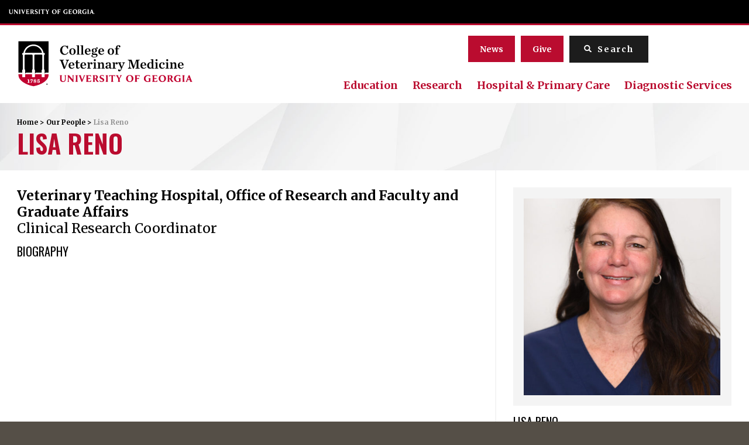

--- FILE ---
content_type: text/html; charset=UTF-8
request_url: https://vet.uga.edu/person/lisa_reno/
body_size: 13000
content:
<!DOCTYPE html> <!--[if lt IE 7]><html class="no-js lt-ie9 lt-ie8 lt-ie7" lang="en-US" prefix="og: https://ogp.me/ns#"><![endif]--> <!--[if IE 7]><html class="no-js lt-ie9 lt-ie8" lang="en-US" prefix="og: https://ogp.me/ns#"><![endif]--> <!--[if IE 8]><html class="no-js lt-ie9" lang="en-US" prefix="og: https://ogp.me/ns#"><![endif]--> <!--[if gt IE 8]><!--><html class="no-js" lang="en-US" prefix="og: https://ogp.me/ns#"><!--<![endif]--><head><link rel="stylesheet" media="print" onload="this.onload=null;this.media='all';" id="ao_optimized_gfonts" href="https://fonts.googleapis.com/css?family=Merriweather:400,700%7COswald:400,600&amp;display=swap"><link media="all" href="https://vet.uga.edu/wp-content/cache/autoptimize/css/autoptimize_c2bb89436322b47e22981345f78950d5.css" rel="stylesheet"><link media="screen" href="https://vet.uga.edu/wp-content/cache/autoptimize/css/autoptimize_b67fc488c3f81bdfe277de1649f3372f.css" rel="stylesheet"><title>Lisa Reno - University of Georgia College of Veterinary Medicine</title>  <script>(function(w,d,s,l,i){w[l]=w[l]||[];w[l].push({'gtm.start':
    new Date().getTime(),event:'gtm.js'});var f=d.getElementsByTagName(s)[0],
    j=d.createElement(s),dl=l!='dataLayer'?'&l='+l:'';j.async=true;j.src=
    'https://www.googletagmanager.com/gtm.js?id='+i+dl;f.parentNode.insertBefore(j,f);
    })(window,document,'script','dataLayer','GTM-N96T5JMM');</script> <meta charset="utf-8"><meta http-equiv="X-UA-Compatible" content="IE=edge,chrome=1"><meta name="description" content="Lisa Reno University of Georgia College of Veterinary Medicine"/><meta name="robots" content="follow, index, max-snippet:-1, max-video-preview:-1, max-image-preview:large"/><link rel="canonical" href="https://vet.uga.edu/person/lisa_reno/" /><meta property="og:locale" content="en_US" /><meta property="og:type" content="article" /><meta property="og:title" content="Lisa Reno - University of Georgia College of Veterinary Medicine" /><meta property="og:description" content="Lisa Reno University of Georgia College of Veterinary Medicine" /><meta property="og:url" content="https://vet.uga.edu/person/lisa_reno/" /><meta property="og:site_name" content="University of Georgia College of Veterinary Medicine" /><meta property="article:publisher" content="https://www.facebook.com/UGAVetMed/" /><meta property="og:updated_time" content="2023-03-09T12:21:39-05:00" /><meta property="og:image" content="https://vet.uga.edu/wp-content/uploads/2019/07/Lisa-Reno-683x1024.jpg" /><meta property="og:image:secure_url" content="https://vet.uga.edu/wp-content/uploads/2019/07/Lisa-Reno-683x1024.jpg" /><meta property="og:image:width" content="683" /><meta property="og:image:height" content="1024" /><meta property="og:image:alt" content="Lisa Reno" /><meta property="og:image:type" content="image/jpeg" /><meta name="twitter:card" content="summary_large_image" /><meta name="twitter:title" content="Lisa Reno - University of Georgia College of Veterinary Medicine" /><meta name="twitter:description" content="Lisa Reno University of Georgia College of Veterinary Medicine" /><meta name="twitter:site" content="@ugavetmed" /><meta name="twitter:creator" content="@ugavetmed" /><meta name="twitter:image" content="https://vet.uga.edu/wp-content/uploads/2019/07/Lisa-Reno-683x1024.jpg" /> <script type="application/ld+json" class="rank-math-schema-pro">{"@context":"https://schema.org","@graph":[{"@type":"BreadcrumbList","@id":"https://vet.uga.edu/person/lisa_reno/#breadcrumb","itemListElement":[{"@type":"ListItem","position":"1","item":{"@id":"https://vet.uga.edu","name":"Home"}},{"@type":"ListItem","position":"2","item":{"@id":"https://vet.uga.edu/person/","name":"People"}},{"@type":"ListItem","position":"3","item":{"@id":"https://vet.uga.edu/person/lisa_reno/","name":"Lisa Reno"}}]}]}</script> <link rel='dns-prefetch' href='//player.vimeo.com' /><link rel='dns-prefetch' href='//ajax.googleapis.com' /><link href='https://fonts.gstatic.com' crossorigin='anonymous' rel='preconnect' /><link rel="alternate" title="oEmbed (JSON)" type="application/json+oembed" href="https://vet.uga.edu/wp-json/oembed/1.0/embed?url=https%3A%2F%2Fvet.uga.edu%2Fperson%2Flisa_reno%2F" /><link rel="alternate" title="oEmbed (XML)" type="text/xml+oembed" href="https://vet.uga.edu/wp-json/oembed/1.0/embed?url=https%3A%2F%2Fvet.uga.edu%2Fperson%2Flisa_reno%2F&#038;format=xml" /><link rel='stylesheet' id='la-icon-maneger-style-css' href='https://vet.uga.edu/wp-content/uploads/la_icon_sets/style.min.css?ver=6.9' type='text/css' media='all' /> <script type="text/javascript" src="https://vet.uga.edu/wp-content/plugins/wp-views/vendor/toolset/common-es/public/toolset-common-es-frontend.js?ver=175000" id="toolset-common-es-frontend-js"></script> <script type="text/javascript" src="https://vet.uga.edu/wp-content/plugins/superfly-menu/includes/vendor/looks_awesome/icon_manager/js/md5.js?ver=1.0,0" id="la-icon-manager-md5-js"></script> <script type="text/javascript" src="https://vet.uga.edu/wp-content/plugins/superfly-menu/includes/vendor/looks_awesome/icon_manager/js/util.js?ver=1.0,0" id="la-icon-manager-util-js"></script> <script type="text/javascript" src="https://vet.uga.edu/wp-content/plugins/svg-support/vendor/DOMPurify/DOMPurify.min.js?ver=2.5.8" id="bodhi-dompurify-library-js"></script> <script type="text/javascript" src="//ajax.googleapis.com/ajax/libs/jquery/1.11.2/jquery.min.js?ver=1.11.2" id="jquery-js"></script> <script type="text/javascript" src="https://vet.uga.edu/wp-content/plugins/sticky-menu-or-anything-on-scroll/assets/js/jq-sticky-anything.min.js?ver=2.1.1" id="stickyAnythingLib-js"></script> <script type="text/javascript" id="sf_main-js-extra">var SF_Opts = {"wp_menu_id":"2","social":[],"search":"yes","blur":"no","fade":"no","test_mode":"no","hide_def":"no","mob_nav":"no","dynamic":"no","parent_ignore":"no","sidebar_style":"side","sidebar_behaviour":"slide","alt_menu":"","sidebar_pos":"right","width_panel_1":"250","width_panel_2":"250","width_panel_3":"250","width_panel_4":"200","base_color":"#212121","opening_type":"click","sub_type":"flyout","video_bg":"","video_mob":"no","video_preload":"no","sub_mob_type":"dropdown","sub_opening_type":"hover","label":"metro","label_top":"0px","label_size":"53","label_vis":"no","item_padding":"25","bg":"","path":"https://vet.uga.edu/wp-content/plugins/superfly-menu/img/","menu":"{\"2\":{\"term_id\":2,\"name\":\"Primary Navigation\",\"loc\":{\"pages\":{\"2\":1,\"398\":1,\"400\":1,\"402\":1,\"404\":1,\"406\":1,\"408\":1,\"410\":1,\"972\":1,\"1133\":1,\"1135\":1,\"1137\":1,\"1507\":1,\"1633\":1,\"1685\":1,\"1754\":1,\"1755\":1,\"1762\":1,\"1764\":1,\"1996\":1,\"2074\":1,\"2087\":1,\"2101\":1,\"2105\":1,\"2109\":1,\"2112\":1,\"2114\":1,\"2116\":1,\"2281\":1,\"2289\":1,\"2291\":1,\"2327\":1,\"2490\":1,\"2504\":1,\"2506\":1,\"2509\":1,\"2511\":1,\"2514\":1,\"2541\":1,\"4344\":1,\"6755\":1,\"6861\":1,\"6875\":1,\"6880\":1,\"6886\":1,\"7002\":1,\"7030\":1,\"7048\":1,\"7053\":1,\"7057\":1,\"7061\":1,\"7063\":1,\"7065\":1,\"7067\":1,\"7069\":1,\"7071\":1,\"7073\":1,\"7076\":1,\"7078\":1,\"7080\":1,\"7082\":1,\"7084\":1,\"7086\":1,\"7088\":1,\"7090\":1,\"7092\":1,\"7094\":1,\"7096\":1,\"7098\":1,\"7100\":1,\"7102\":1,\"7104\":1,\"7106\":1,\"7108\":1,\"7110\":1,\"7112\":1,\"7114\":1,\"7117\":1,\"7119\":1,\"7326\":1,\"7340\":1,\"7343\":1,\"7346\":1,\"7352\":1,\"7363\":1,\"7366\":1,\"7384\":1,\"7388\":1,\"7405\":1,\"7415\":1,\"7418\":1,\"7419\":1,\"7420\":1,\"7423\":1,\"7429\":1,\"7431\":1,\"7433\":1,\"7436\":1,\"7438\":1,\"7441\":1,\"7445\":1,\"7451\":1,\"7477\":1,\"7479\":1,\"7508\":1,\"7510\":1,\"7513\":1,\"7539\":1,\"7546\":1,\"7553\":1,\"7572\":1,\"7644\":1,\"7881\":1,\"7901\":1,\"7928\":1,\"7934\":1,\"7974\":1,\"7996\":1,\"8015\":1,\"8023\":1,\"8042\":1,\"8109\":1,\"8116\":1,\"8122\":1,\"8124\":1,\"8155\":1,\"8168\":1,\"8526\":1,\"8640\":1,\"8675\":1,\"8684\":1,\"8705\":1,\"8707\":1,\"8709\":1,\"8711\":1,\"8713\":1,\"8715\":1,\"8717\":1,\"8719\":1,\"8722\":1,\"8724\":1,\"8726\":1,\"8728\":1,\"8731\":1,\"8749\":1,\"8841\":1,\"8843\":1,\"8845\":1,\"8850\":1,\"8852\":1,\"8854\":1,\"8863\":1,\"9093\":1,\"9095\":1,\"9097\":1,\"9102\":1,\"9104\":1,\"9106\":1,\"9108\":1,\"9111\":1,\"9577\":1,\"9805\":1,\"10567\":1,\"13441\":1,\"13499\":1,\"13505\":1,\"13507\":1,\"13511\":1,\"13784\":1,\"13981\":1,\"14120\":1,\"15137\":1,\"15691\":1,\"15817\":1,\"16009\":1,\"16254\":1,\"16257\":1,\"16265\":1,\"16268\":1,\"16271\":1,\"16312\":1,\"16322\":1,\"16355\":1,\"16567\":1,\"16646\":1,\"16758\":1,\"17510\":1,\"18387\":1,\"18763\":1,\"18768\":1,\"18897\":1,\"19167\":1,\"19410\":1,\"19414\":1,\"19416\":1,\"19418\":1,\"19520\":1,\"19523\":1,\"19525\":1,\"19654\":1,\"19759\":1,\"19760\":1,\"19888\":1,\"19890\":1,\"19892\":1,\"19914\":1,\"19941\":1,\"20322\":1,\"20929\":1,\"21246\":1,\"21481\":1,\"22192\":1,\"22989\":1,\"23011\":1,\"23340\":1,\"23345\":1,\"23423\":1,\"23425\":1,\"23511\":1,\"23612\":1,\"23628\":1,\"23817\":1,\"23824\":1,\"23826\":1,\"23828\":1,\"24237\":1,\"24854\":1,\"25265\":1,\"25375\":1,\"26020\":1,\"26490\":1,\"26536\":1,\"27350\":1,\"28720\":1,\"33533\":1,\"34455\":1,\"37985\":1,\"40720\":1,\"44585\":1},\"cposts\":{\"rotator\":1,\"random_header_image\":1,\"stat\":1,\"tribe_events\":1,\"location\":1,\"person\":1,\"job\":1,\"clinical-trial\":1,\"alert\":1,\"lab-test\":1},\"cats\":{\"1\":1,\"147\":1,\"207\":1,\"208\":1,\"211\":1,\"212\":1,\"214\":1,\"216\":1,\"218\":1,\"221\":1,\"223\":1,\"225\":1,\"228\":1,\"739\":1,\"747\":1,\"749\":1,\"753\":1,\"756\":1,\"758\":1,\"771\":1,\"773\":1,\"774\":1,\"789\":1,\"790\":1,\"795\":1,\"803\":1,\"804\":1,\"832\":1,\"873\":1,\"922\":1,\"1133\":1,\"1134\":1,\"1135\":1,\"1138\":1,\"1139\":1,\"1140\":1,\"1141\":1,\"1142\":1,\"1143\":1,\"1144\":1,\"1145\":1,\"1146\":1,\"1147\":1,\"1148\":1,\"1149\":1,\"1150\":1,\"1151\":1,\"1152\":1,\"1153\":1,\"1154\":1,\"1155\":1,\"1156\":1,\"1157\":1,\"1158\":1,\"1639\":1,\"1643\":1,\"1644\":1,\"1680\":1,\"1686\":1,\"1687\":1,\"2397\":1,\"2400\":1,\"2438\":1},\"taxes\":{},\"langs\":{},\"wp_pages\":{\"front\":1,\"home\":1,\"archive\":1,\"single\":1,\"forbidden\":1,\"search\":1},\"ids\":[\"\"]},\"isDef\":true}}","togglers":"#custom_toggle","subMenuSupport":"yes","subMenuSelector":"sub-menu, children","eventsInterval":"51","activeClassSelector":"current-menu-item","allowedTags":"DIV, NAV, UL, OL, LI, A, P, H1, H2, H3, H4, SPAN","menuData":[],"siteBase":"https://vet.uga.edu","plugin_ver":"5.0.30"};
//# sourceURL=sf_main-js-extra</script> <script type="text/javascript" src="https://vet.uga.edu/wp-content/plugins/superfly-menu/js/public.min.js?ver=5.0.30" id="sf_main-js"></script> <script type="text/javascript" id="bodhi_svg_inline-js-extra">var svgSettings = {"skipNested":""};
//# sourceURL=bodhi_svg_inline-js-extra</script> <script type="text/javascript" src="https://vet.uga.edu/wp-content/plugins/svg-support/js/min/svgs-inline-min.js" id="bodhi_svg_inline-js"></script> <script type="text/javascript" id="bodhi_svg_inline-js-after">cssTarget={"Bodhi":"img.style-svg","ForceInlineSVG":"style-svg"};ForceInlineSVGActive="false";frontSanitizationEnabled="on";
//# sourceURL=bodhi_svg_inline-js-after</script> <script type="text/javascript" src="https://player.vimeo.com/api/player.js?ver=6.9" id="vidbgpro-vimeo-js"></script> <link rel="https://api.w.org/" href="https://vet.uga.edu/wp-json/" /><link rel="alternate" title="JSON" type="application/json" href="https://vet.uga.edu/wp-json/wp/v2/person/5587" /><link rel="EditURI" type="application/rsd+xml" title="RSD" href="https://vet.uga.edu/xmlrpc.php?rsd" /><link rel='shortlink' href='https://vet.uga.edu/?p=5587' />  <script>// global
    window.SFM_is_mobile = (function () {
        var n = navigator.userAgent;
        var reg = new RegExp('Android\s([0-9\.]*)')
        var match = n.toLowerCase().match(reg);
        var android =  match ? parseFloat(match[1]) : false;
        if (android && android < 3.6) {
        	return;
        };

        return n.match(/Android|BlackBerry|IEMobile|iPhone|iPad|iPod|Opera Mini/i);
    })();

    window.SFM_current_page_menu = '2';

    (function(){

        var mob_bar = '';
        var pos = 'right';
        var iconbar = '';

        var SFM_skew_disabled = ( function( ) {
            var window_width = window.innerWidth;
            var sfm_width = 250;
            if ( sfm_width * 2 >= window_width ) {
                return true;
            }
            return false;
        } )( );

        var classes = SFM_is_mobile ? 'sfm-mobile' : 'sfm-desktop';
        var html = document.getElementsByTagName('html')[0]; // pointer
        classes += mob_bar ? ' sfm-mob-nav' : '';
        classes += ' sfm-pos-' + pos;
        classes += iconbar ? ' sfm-bar' : '';
		classes += SFM_skew_disabled ? ' sfm-skew-disabled' : '';

        html.className = html.className == '' ?  classes : html.className + ' ' + classes;

    })();</script> <script>;(function (){
        var insertListener = function(event){
            if (event.animationName == "bodyArrived") {
                afterContentArrived();
            }
        }
        var timer, _timer;

        if (document.addEventListener && false) {
            document.addEventListener("animationstart", insertListener, false); // standard + firefox
            document.addEventListener("MSAnimationStart", insertListener, false); // IE
            document.addEventListener("webkitAnimationStart", insertListener, false); // Chrome + Safari
        } else {
            timer = setInterval(function(){
                if (document.body) { //
                    clearInterval(timer);
                    afterContentArrived();
                }
            },14);
        }

        function afterContentArrived() {
            clearTimeout(_timer);
            var htmlClss;

            if ( window.jQuery && window.jQuery.Deferred ) { // additional check bc of Divi theme
                htmlClss = document.getElementsByTagName('html')[0].className;
                if (htmlClss.indexOf('sfm-pos') === -1) {
                    document.getElementsByTagName('html')[0].className = htmlClss + ' ' + window.SFM_classes;
                }
                jQuery('body').fadeIn();
                jQuery(document).trigger('sfm_doc_body_arrived');
                window.SFM_EVENT_DISPATCHED = true;
            } else {
                _timer = setTimeout(function(){
                    afterContentArrived();
                },14);
            }
        }
    })()</script><script type='text/javascript'>var SFM_template ="<div class=\"sfm-rollback sfm-color1 sfm-theme-none sfm-label-hidden sfm-label-metro  \" style=\"\">\r\n    <div role='button' tabindex='0' aria-haspopup=\"true\" class='sfm-navicon-button x sf_label_default '><div class=\"sfm-navicon\"><\/div>    <\/div>\r\n<\/div>\r\n<div id=\"sfm-sidebar\" style=\"opacity:0\" data-wp-menu-id=\"2\" class=\"sfm-theme-none sfm-hl-line sfm-indicators\">\r\n    <div class=\"sfm-scroll-wrapper sfm-scroll-main\">\r\n        <div class=\"sfm-scroll\">\r\n            <div class=\"sfm-sidebar-close\"><\/div>\r\n            <div class=\"sfm-logo sfm-no-image\">\r\n                                                                <div class=\"sfm-title\"><\/div>\r\n            <\/div>\r\n            <nav class=\"sfm-nav\">\r\n                <div class=\"sfm-va-middle\">\r\n                    <ul id=\"sfm-nav\" class=\"menu\"><li id=\"menu-item-418\" class=\"menu-item menu-item-type-post_type menu-item-object-page menu-item-has-children menu-item-418\"><a href=\"https:\/\/vet.uga.edu\/about-us\/\">About<\/a>\n<ul class=\"sub-menu\">\n\t<li id=\"menu-item-7832\" class=\"menu-item menu-item-type-post_type menu-item-object-page menu-item-7832\"><a href=\"https:\/\/vet.uga.edu\/about-us\/about-the-dean\/\">About the Dean<\/a><\/li>\n\t<li id=\"menu-item-25113\" class=\"menu-item menu-item-type-post_type menu-item-object-page menu-item-25113\"><a href=\"https:\/\/vet.uga.edu\/education\/dvm-program\/office-of-academic-affairs\/\">Office of Academic Affairs<\/a><\/li>\n\t<li id=\"menu-item-56566\" class=\"menu-item menu-item-type-post_type menu-item-object-page menu-item-56566\"><a href=\"https:\/\/vet.uga.edu\/research\/office-of-research-and-graduate-affairs\/\">Office of Research &#038; Faculty and Graduate Affairs<\/a><\/li>\n\t<li id=\"menu-item-7834\" class=\"menu-item menu-item-type-post_type menu-item-object-page menu-item-7834\"><a href=\"https:\/\/vet.uga.edu\/about-us\/accreditation\/\">Accreditation<\/a><\/li>\n\t<li id=\"menu-item-51375\" class=\"menu-item menu-item-type-post_type menu-item-object-page menu-item-51375\"><a href=\"https:\/\/vet.uga.edu\/about-us\/college-directory\/\">College Directory<\/a><\/li>\n\t<li id=\"menu-item-51364\" class=\"menu-item menu-item-type-post_type menu-item-object-page menu-item-51364\"><a href=\"https:\/\/vet.uga.edu\/about-us\/communications\/\">Communications<\/a><\/li>\n\t<li id=\"menu-item-7835\" class=\"menu-item menu-item-type-post_type menu-item-object-page menu-item-7835\"><a href=\"https:\/\/vet.uga.edu\/about-us\/directions\/\">Directions<\/a><\/li>\n\t<li id=\"menu-item-8003\" class=\"menu-item menu-item-type-post_type menu-item-object-page menu-item-8003\"><a href=\"https:\/\/vet.uga.edu\/?page_id=2291\">Inclusive Excellence at the CVM<\/a><\/li>\n<\/ul>\n<\/li>\n<li id=\"menu-item-25993\" class=\"menu-item menu-item-type-post_type menu-item-object-page menu-item-has-children menu-item-25993\"><a href=\"https:\/\/vet.uga.edu\/alumni\/\">Alumni &#038; Giving<\/a>\n<ul class=\"sub-menu\">\n\t<li id=\"menu-item-52141\" class=\"menu-item menu-item-type-post_type menu-item-object-page menu-item-52141\"><a href=\"https:\/\/vet.uga.edu\/alumni\/giving\/\">Giving<\/a><\/li>\n\t<li id=\"menu-item-52142\" class=\"menu-item menu-item-type-post_type menu-item-object-page menu-item-52142\"><a href=\"https:\/\/vet.uga.edu\/alumni\/for-alumni\/\">For Alumni<\/a><\/li>\n\t<li id=\"menu-item-52143\" class=\"menu-item menu-item-type-post_type menu-item-object-page menu-item-52143\"><a href=\"https:\/\/vet.uga.edu\/alumni\/butler-garden\/\">Butler Garden<\/a><\/li>\n\t<li id=\"menu-item-52144\" class=\"menu-item menu-item-type-post_type menu-item-object-page menu-item-52144\"><a href=\"https:\/\/vet.uga.edu\/alumni\/pet-memorial-program\/\">Pet Memorial Program<\/a><\/li>\n\t<li id=\"menu-item-52145\" class=\"menu-item menu-item-type-post_type menu-item-object-page menu-item-52145\"><a href=\"https:\/\/vet.uga.edu\/alumni\/upcoming-events\/\">Upcoming Events<\/a><\/li>\n\t<li id=\"menu-item-52146\" class=\"menu-item menu-item-type-post_type menu-item-object-page menu-item-52146\"><a href=\"https:\/\/vet.uga.edu\/alumni\/meet-the-team\/\">Meet the Team<\/a><\/li>\n<\/ul>\n<\/li>\n<li id=\"menu-item-417\" class=\"menu-item menu-item-type-post_type menu-item-object-page menu-item-has-children menu-item-417\"><a href=\"https:\/\/vet.uga.edu\/education\/\">Education<\/a>\n<ul class=\"sub-menu\">\n\t<li id=\"menu-item-7837\" class=\"menu-item menu-item-type-post_type menu-item-object-page menu-item-7837\"><a href=\"https:\/\/vet.uga.edu\/education\/academic-departments\/\">Academic Departments<\/a><\/li>\n\t<li id=\"menu-item-10475\" class=\"menu-item menu-item-type-post_type menu-item-object-page menu-item-10475\"><a href=\"https:\/\/vet.uga.edu\/education\/dvm-program\/\">DVM Program<\/a><\/li>\n\t<li id=\"menu-item-10474\" class=\"menu-item menu-item-type-post_type menu-item-object-page menu-item-10474\"><a href=\"https:\/\/vet.uga.edu\/education\/phd-and-masters-degree-programs\/\">Master\u2019s and PhD Programs<\/a><\/li>\n\t<li id=\"menu-item-24207\" class=\"menu-item menu-item-type-post_type menu-item-object-page menu-item-24207\"><a href=\"https:\/\/vet.uga.edu\/education\/undergraduate-programs\/\">Undergraduate Programs<\/a><\/li>\n\t<li id=\"menu-item-9832\" class=\"menu-item menu-item-type-post_type menu-item-object-page menu-item-9832\"><a href=\"https:\/\/vet.uga.edu\/education\/intern-residency-programs\/\">Intern &#038; Residency Programs<\/a><\/li>\n\t<li id=\"menu-item-9139\" class=\"menu-item menu-item-type-post_type menu-item-object-page menu-item-9139\"><a href=\"https:\/\/vet.uga.edu\/education\/continuing-education\/\">Continuing Education<\/a><\/li>\n\t<li id=\"menu-item-7841\" class=\"menu-item menu-item-type-post_type menu-item-object-page menu-item-7841\"><a href=\"https:\/\/vet.uga.edu\/education\/k-12-programs\/\">K-12 Programs<\/a><\/li>\n<\/ul>\n<\/li>\n<li id=\"menu-item-416\" class=\"menu-item menu-item-type-post_type menu-item-object-page menu-item-has-children menu-item-416\"><a href=\"https:\/\/vet.uga.edu\/student-life\/\">Student Life<\/a>\n<ul class=\"sub-menu\">\n\t<li id=\"menu-item-8007\" class=\"menu-item menu-item-type-post_type menu-item-object-page menu-item-8007\"><a href=\"https:\/\/vet.uga.edu\/student-life\/student-clubs-and-organization\/\">Student Clubs &amp; Organizations<\/a><\/li>\n\t<li id=\"menu-item-8006\" class=\"menu-item menu-item-type-post_type menu-item-object-page menu-item-8006\"><a href=\"https:\/\/vet.uga.edu\/student-life\/life-in-athens\/\">Life in Athens<\/a><\/li>\n\t<li id=\"menu-item-8001\" class=\"menu-item menu-item-type-post_type menu-item-object-page menu-item-8001\"><a href=\"https:\/\/vet.uga.edu\/student-life\/ambassador-program-2\/\">Ambassador Program<\/a><\/li>\n\t<li id=\"menu-item-8005\" class=\"menu-item menu-item-type-post_type menu-item-object-page menu-item-8005\"><a href=\"https:\/\/vet.uga.edu\/student-life\/health-and-wellness\/\">Health &#038; Wellness<\/a><\/li>\n\t<li id=\"menu-item-8002\" class=\"menu-item menu-item-type-post_type menu-item-object-page menu-item-8002\"><a href=\"https:\/\/vet.uga.edu\/student-life\/career-services\/\">Career Services<\/a><\/li>\n<\/ul>\n<\/li>\n<li id=\"menu-item-415\" class=\"menu-item menu-item-type-post_type menu-item-object-page menu-item-has-children menu-item-415\"><a href=\"https:\/\/vet.uga.edu\/research\/\">Research<\/a>\n<ul class=\"sub-menu\">\n\t<li id=\"menu-item-7846\" class=\"menu-item menu-item-type-post_type menu-item-object-page menu-item-7846\"><a href=\"https:\/\/vet.uga.edu\/research\/office-of-research-and-graduate-affairs\/\">Office of Research &#038; Faculty and Graduate Affairs<\/a><\/li>\n\t<li id=\"menu-item-51990\" class=\"menu-item menu-item-type-post_type menu-item-object-page menu-item-51990\"><a href=\"https:\/\/vet.uga.edu\/research\/academic-departments\/\">Academic Departments<\/a><\/li>\n\t<li id=\"menu-item-25114\" class=\"menu-item menu-item-type-post_type menu-item-object-page menu-item-25114\"><a href=\"https:\/\/vet.uga.edu\/education\/phd-and-masters-degree-programs\/\">Master\u2019s and PhD Programs<\/a><\/li>\n\t<li id=\"menu-item-18660\" class=\"menu-item menu-item-type-post_type menu-item-object-page menu-item-18660\"><a href=\"https:\/\/vet.uga.edu\/research\/areas-of-emphasis\/\">Areas of Emphasis<\/a><\/li>\n\t<li id=\"menu-item-7848\" class=\"menu-item menu-item-type-post_type menu-item-object-page menu-item-7848\"><a href=\"https:\/\/vet.uga.edu\/research\/research-centers\/\">Research Centers<\/a><\/li>\n\t<li id=\"menu-item-16275\" class=\"menu-item menu-item-type-post_type menu-item-object-page menu-item-16275\"><a href=\"https:\/\/vet.uga.edu\/research\/research-labs\/\">Faculty Research Labs<\/a><\/li>\n\t<li id=\"menu-item-10686\" class=\"menu-item menu-item-type-post_type menu-item-object-page menu-item-10686\"><a href=\"https:\/\/vet.uga.edu\/research\/clinical-trials\/\">Clinical Trials<\/a><\/li>\n\t<li id=\"menu-item-7847\" class=\"menu-item menu-item-type-post_type menu-item-object-page menu-item-7847\"><a href=\"https:\/\/vet.uga.edu\/research\/student-research-opportunities\/\">Student Research Opportunities<\/a><\/li>\n\t<li id=\"menu-item-10718\" class=\"menu-item menu-item-type-post_type menu-item-object-page menu-item-10718\"><a href=\"https:\/\/vet.uga.edu\/research\/resources\/\">Resources<\/a><\/li>\n<\/ul>\n<\/li>\n<li id=\"menu-item-414\" class=\"menu-item menu-item-type-post_type menu-item-object-page menu-item-has-children menu-item-414\"><a href=\"https:\/\/vet.uga.edu\/diagnostic-service-labs\/\">Diagnostic &#038; Service Labs<\/a>\n<ul class=\"sub-menu\">\n\t<li id=\"menu-item-9639\" class=\"menu-item menu-item-type-post_type menu-item-object-page menu-item-9639\"><a href=\"https:\/\/vet.uga.edu\/diagnostic-service-labs\/veterinary-diagnostic-laboratory\/\">Veterinary Diagnostic Laboratories<\/a><\/li>\n\t<li id=\"menu-item-9640\" class=\"menu-item menu-item-type-post_type menu-item-object-page menu-item-9640\"><a href=\"https:\/\/vet.uga.edu\/diagnostic-service-labs\/pdrc-diagnostic-services\/\">PDRC Diagnostic Services<\/a><\/li>\n\t<li id=\"menu-item-9642\" class=\"menu-item menu-item-type-post_type menu-item-object-page menu-item-9642\"><a href=\"https:\/\/vet.uga.edu\/diagnostic-service-labs\/infectious-diseases-lab\/\">Infectious Diseases Lab<\/a><\/li>\n\t<li id=\"menu-item-9643\" class=\"menu-item menu-item-type-post_type menu-item-object-page menu-item-9643\"><a href=\"https:\/\/vet.uga.edu\/diagnostic-service-labs\/pathology-labs\/\">Pathology Labs<\/a><\/li>\n\t<li id=\"menu-item-9644\" class=\"menu-item menu-item-type-post_type menu-item-object-page menu-item-9644\"><a href=\"https:\/\/vet.uga.edu\/diagnostic-service-labs\/milk-quality-laboratory\/\">Milk Quality Laboratory<\/a><\/li>\n\t<li id=\"menu-item-9641\" class=\"menu-item menu-item-type-post_type menu-item-object-page menu-item-9641\"><a href=\"https:\/\/vet.uga.edu\/education\/academic-departments\/population-health\/southeastern-cooperative-wildlife-disease-study\/scwds-wildlife-service-lab\/\">SCWDS Diagnostic Service<\/a><\/li>\n<\/ul>\n<\/li>\n<li id=\"menu-item-413\" class=\"menu-item menu-item-type-post_type menu-item-object-page menu-item-has-children menu-item-413\"><a href=\"https:\/\/vet.uga.edu\/hospital-and-primary-care\/\">Hospital &amp; Primary Care<\/a>\n<ul class=\"sub-menu\">\n\t<li id=\"menu-item-8000\" class=\"menu-item menu-item-type-post_type menu-item-object-page menu-item-8000\"><a href=\"https:\/\/vet.uga.edu\/hospital-and-primary-care\/hospital\/\">Veterinary Teaching Hospital<\/a><\/li>\n\t<li id=\"menu-item-7998\" class=\"menu-item menu-item-type-post_type menu-item-object-page menu-item-7998\"><a href=\"https:\/\/vet.uga.edu\/hospital-and-primary-care\/pet-health-center\/\">Pet Health Center<\/a><\/li>\n\t<li id=\"menu-item-7997\" class=\"menu-item menu-item-type-post_type menu-item-object-page menu-item-7997\"><a href=\"https:\/\/vet.uga.edu\/hospital-and-primary-care\/mobile-veterinary-services\/\">Mobile Veterinary Services<\/a><\/li>\n\t<li id=\"menu-item-55700\" class=\"menu-item menu-item-type-post_type menu-item-object-page menu-item-55700\"><a href=\"https:\/\/vet.uga.edu\/hospital-and-primary-care\/shelter-medicine\/\">Shelter Medicine<\/a><\/li>\n<\/ul>\n<\/li>\n<\/ul>                    <div class=\"sfm-widget-area\"><\/div>\r\n                <\/div>\r\n            <\/nav>\r\n            <ul class=\"sfm-social sfm-social-icons\"><\/ul>\r\n                    <\/div>\r\n    <\/div>\r\n    <div class=\"sfm-sidebar-bg\">\r\n        <!-- eg. https:\/\/www.youtube.com\/watch?v=AgI7OcZ9g60 or https:\/\/www.youtube.com\/watch?v=gU10ALRQ0ww -->\r\n            <\/div>\r\n    <div class=\"sfm-view sfm-view-level-custom\">\r\n        <span class=\"sfm-close\"><\/span>\r\n            <\/div>\r\n<\/div>\r\n<div id=\"sfm-overlay-wrapper\"><div id=\"sfm-overlay\"><\/div><div class=\"sfm-nav-bg_item -top\"><\/div><div class=\"sfm-nav-bg_item -bottom\"><\/div><\/div>"</script><meta name="tec-api-version" content="v1"><meta name="tec-api-origin" content="https://vet.uga.edu"><link rel="alternate" href="https://vet.uga.edu/wp-json/tribe/events/v1/" /> <script>window.addEventListener("load",function(){ var c={script:false,link:false}; function ls(s) { if(!['script','link'].includes(s)||c[s]){return;}c[s]=true; var d=document,f=d.getElementsByTagName(s)[0],j=d.createElement(s); if(s==='script'){j.async=true;j.src='https://vet.uga.edu/wp-content/plugins/wp-views/vendor/toolset/blocks/public/js/frontend.js?v=1.6.17';}else{ j.rel='stylesheet';j.href='https://vet.uga.edu/wp-content/plugins/wp-views/vendor/toolset/blocks/public/css/style.css?v=1.6.17';} f.parentNode.insertBefore(j, f); }; function ex(){ls('script');ls('link')} window.addEventListener("scroll", ex, {once: true}); if (('IntersectionObserver' in window) && ('IntersectionObserverEntry' in window) && ('intersectionRatio' in window.IntersectionObserverEntry.prototype)) { var i = 0, fb = document.querySelectorAll("[class^='tb-']"), o = new IntersectionObserver(es => { es.forEach(e => { o.unobserve(e.target); if (e.intersectionRatio > 0) { ex();o.disconnect();}else{ i++;if(fb.length>i){o.observe(fb[i])}} }) }); if (fb.length) { o.observe(fb[i]) } } })</script> <noscript><link rel="stylesheet" href="https://vet.uga.edu/wp-content/plugins/wp-views/vendor/toolset/blocks/public/css/style.css"> </noscript><link rel="icon" href="https://vet.uga.edu/wp-content/uploads/2019/02/cropped-uga-favicon-1-32x32.png" sizes="32x32" /><link rel="icon" href="https://vet.uga.edu/wp-content/uploads/2019/02/cropped-uga-favicon-1-192x192.png" sizes="192x192" /><link rel="apple-touch-icon" href="https://vet.uga.edu/wp-content/uploads/2019/02/cropped-uga-favicon-1-180x180.png" /><meta name="msapplication-TileImage" content="https://vet.uga.edu/wp-content/uploads/2019/02/cropped-uga-favicon-1-270x270.png" /><meta name="HandheldFriendly" content="True"><meta name="MobileOptimized" content="320"><meta name="viewport" content="width=device-width, initial-scale=1.0"><link rel="shortcut icon" href="https://vet.uga.edu/wp-content/uploads/2022/10/favicon-r.png"><link rel="preconnect" href="https://fonts.googleapis.com"><link rel="preconnect" href="https://fonts.gstatic.com" crossorigin>  <script async src="https://www.googletagmanager.com/gtag/js?id=UA-2285366-1"></script> <script>window.dataLayer = window.dataLayer || [];
	  function gtag(){dataLayer.push(arguments);}
	  gtag('js', new Date());
	
	  gtag('config', 'UA-2285366-1');</script> </head><body class="wp-singular person-template-default single single-person postid-5587 wp-theme-ugavetmed tribe-no-js tribe-theme-ugavetmed"> <noscript><iframe src="https://www.googletagmanager.com/ns.html?id=GTM-N96T5JMM"
height="0" width="0" style="display:none;visibility:hidden"></iframe></noscript><div id="wrapper"><div id="top"><header class="ugaheader ugaheader--black ugaheader--border ugaheader--border-red"><div class="ugaheader__container"><div class="ugaheader__row"><div class="ugaheader__wordmark"> <a class="ugaheader__wordmark-link" href="https://www.uga.edu/"> University of Georgia </a></div><div class="ugaheader__nav-container"></div></div></div></header><div id="bottom_bar"><div class="container"><div class="table"><div class="table_cell"> <a class="logo" href="https://vet.uga.edu/" title="University of Georgia College of Veterinary Medicine"> <img class="logo_color" src="https://vet.uga.edu/wp-content/uploads/2022/10/VetMed_LOGO-300.svg" alt="University of Georgia College of Veterinary Medicine" /> <img class="logo_white" src="https://vet.uga.edu/wp-content/uploads/2022/10/VetMed_LOGO-300-white.svg" alt="University of Georgia College of Veterinary Medicine" /> </a></div><div class="table_cell navs"><div class="nav_search"><div class="table"><div class="table_cell"><div class="nav_button"><ul id="menu-button-navigation" class=""><li id="menu-item-56525" class="btn non_mobile menu-item menu-item-type-post_type menu-item-object-page current_page_parent menu-item-56525"><a href="https://vet.uga.edu/news/">News</a></li><li id="menu-item-51075" class="btn menu-item menu-item-type-custom menu-item-object-custom menu-item-51075"><a href="/alumni/giving/">Give</a></li></ul></div></div><div class="table_cell"><div class="search_wrap"> <a class="sb_icon_search btn" role="button"><div class="table"><div class="table_cell"> <noscript><img class="btn_icon" src="https://vet.uga.edu/wp-content/themes/ugavetmed/images/icon_search.png" alt="Search" /></noscript><img class="lazyload btn_icon" src='data:image/svg+xml,%3Csvg%20xmlns=%22http://www.w3.org/2000/svg%22%20viewBox=%220%200%20210%20140%22%3E%3C/svg%3E' data-src="https://vet.uga.edu/wp-content/themes/ugavetmed/images/icon_search.png" alt="Search" /></div><div class="table_cell">Search</div></div> </a><div class="reveal_search" style="display: none;"><form method="get" class="searchform" action="https://vet.uga.edu/"><div><input type="text" onfocus="if(this.value == 'Search') { this.value = ''; }" value="Search" name="s" class="search" /><input type="submit" class="searchbtn" value="&#xe000" /></div></form></div></div></div><div class="table_cell"><div class="hamb_menu"> <a href="" class="btn" id="custom_toggle" role="button"><div class="table"><div class="table_cell"> <svg class="btn_icon" xmlns="http://www.w3.org/2000/svg" width="22" height="17" viewBox="0 0 22 17"><path d="M0,0V2.98H22V0H0Z"/><path d="M0,10H22v-3.01H0v3.01Z"/><path d="M0,17H22v-2.98H0v2.98Z"/></svg></div><div class="table_cell tc_hamb_menu_text">Menu</div></div> </a></div></div></div></div><div class="clear"></div><div class="nav_secondary"><ul id="menu-secondary-navigation" class=""><li id="menu-item-51076" class="menu-item menu-item-type-post_type menu-item-object-page menu-item-51076"><a href="https://vet.uga.edu/education/">Education</a></li><li id="menu-item-51077" class="menu-item menu-item-type-post_type menu-item-object-page menu-item-51077"><a href="https://vet.uga.edu/research/">Research</a></li><li id="menu-item-51078" class="menu-item menu-item-type-post_type menu-item-object-page menu-item-51078"><a href="https://vet.uga.edu/hospital-and-primary-care/">Hospital &amp; Primary Care</a></li><li id="menu-item-51166" class="menu-item menu-item-type-post_type menu-item-object-page menu-item-51166"><a href="https://vet.uga.edu/diagnostic-service-labs/">Diagnostic Services</a></li></ul></div></div></div></div></div></div><div id="header" class="lazyload interior band cover" data-bg="https://vet.uga.edu/wp-content/uploads/2023/03/bkrnd_header.jpg" style="background-image: url(data:image/svg+xml,%3Csvg%20xmlns=%22http://www.w3.org/2000/svg%22%20viewBox=%220%200%20500%20300%22%3E%3C/svg%3E);"><div class="rotator"><div class="container"><div class="table"><div class="table_cell"><div class="rotator_content"><ul id="breadcrumbs"><li class="front_page"><a href="https://vet.uga.edu">Home</a><span class="arrow">&gt;</span></li><li><a href="https://vet.uga.edu/about-us/college-directory/search-faculty-staff/">Our People</a><span class="arrow">&gt;</span></li><li class="current"> <span class="person_title_first_name"> Lisa </span> <span class="person_title_last_name"> Reno </span></li><div class="clear"></div></ul><h1> <span class="person_title_first_name"> Lisa </span> <span class="person_title_last_name"> Reno </span></h1></div></div></div></div></div></div><div id="main" class="band"><div class="container"><div class="section group"><div class="col main_col span_2_of_3"><div class="inner"><div class="post-5587 person type-person status-publish has-post-thumbnail hentry sector-vth sector-research-and-graduate-affairs designation-clinical-research-coordinator ee-type-staff home_department-vetmed-research-graduate-aff job-title-research-pro" id="post-5587"><div class="entry"><h5 class="sector_tax tax_title">Veterinary Teaching Hospital, Office of Research and Faculty and Graduate Affairs</h5><h5 class="designation_tax tax_title">Clinical Research Coordinator</h5><h6>Biography</h6></div></div></div></div><div class="col sidebar_col span_1_of_3"><div class="sidebar"><div class="sidebar_person"> <img width="500" height="500" src="https://vet.uga.edu/wp-content/uploads/2019/07/Lisa-Reno-500x500.jpg" class="headshot full_width wp-post-image" alt="Lisa Reno" decoding="async" srcset="https://vet.uga.edu/wp-content/uploads/2019/07/Lisa-Reno-500x500.jpg 500w, https://vet.uga.edu/wp-content/uploads/2019/07/Lisa-Reno-150x150.jpg 150w, https://vet.uga.edu/wp-content/uploads/2019/07/Lisa-Reno-100x100.jpg 100w" sizes="(max-width: 500px) 100vw, 500px" /><h6 class="person_title"> <span class="person_title_first_name"> Lisa </span> <span class="person_title_last_name"> Reno </span></h6><div class="sector_tax_qualifications"><p class="sector_tax tax_title">Veterinary Teaching Hospital, Office of Research and Faculty and Graduate Affairs</p><div class="qualifications"><p>BS RVT</p></div></div><p><a href="/cdn-cgi/l/email-protection#d8b4b1abb9aa98adbfb9f6bdbcad" class="btn" title="Email Me">Email Me</a></p></div></div></div></div></div></div><div id="bottom" class="band"><div class="container"><div class="lazyload bottom_content cover" data-bg="https://vet.uga.edu/wp-content/uploads/2022/10/bkrnd_bottom-e1666607325572.jpg" style="background-image: url(data:image/svg+xml,%3Csvg%20xmlns=%22http://www.w3.org/2000/svg%22%20viewBox=%220%200%20500%20300%22%3E%3C/svg%3E);"><h1>going beyond the expected</h1></div></div></div><div id="footer" class="band"><div class="container"><div class="footer_logo_sitemap"><div class="table"><div class="table_cell"><div class="nav_footer"><ul id="menu-footer-navigation" class="footernav"><li id="menu-item-51105" class="menu-item menu-item-type-custom menu-item-object-custom menu-item-has-children menu-item-51105"><a href="#">Section A</a><ul class="sub-menu"><li id="menu-item-51111" class="menu-item menu-item-type-post_type menu-item-object-page menu-item-has-children menu-item-51111"><a href="https://vet.uga.edu/about-us/">About</a><ul class="sub-menu"><li id="menu-item-51112" class="menu-item menu-item-type-post_type menu-item-object-page menu-item-51112"><a href="https://vet.uga.edu/about-us/about-the-dean/">About the Dean</a></li><li id="menu-item-51123" class="menu-item menu-item-type-post_type menu-item-object-page menu-item-51123"><a href="https://vet.uga.edu/education/dvm-program/office-of-academic-affairs/">Office of Academic Affairs</a></li><li id="menu-item-51265" class="menu-item menu-item-type-post_type menu-item-object-page menu-item-51265"><a href="https://vet.uga.edu/about-us/accreditation/">Accreditation</a></li><li id="menu-item-51266" class="menu-item menu-item-type-post_type menu-item-object-page menu-item-51266"><a href="https://vet.uga.edu/about-us/directions/">Directions</a></li><li id="menu-item-51267" class="menu-item menu-item-type-post_type menu-item-object-page menu-item-51267"><a href="https://vet.uga.edu/?page_id=2291">Inclusive Excellence</a></li><li id="menu-item-51376" class="menu-item menu-item-type-post_type menu-item-object-page menu-item-51376"><a href="https://vet.uga.edu/about-us/college-directory/">College Directory</a></li></ul></li></ul></li><li id="menu-item-51106" class="menu-item menu-item-type-custom menu-item-object-custom menu-item-has-children menu-item-51106"><a href="#">Section B</a><ul class="sub-menu"><li id="menu-item-51113" class="menu-item menu-item-type-post_type menu-item-object-page menu-item-has-children menu-item-51113"><a href="https://vet.uga.edu/education/">Education</a><ul class="sub-menu"><li id="menu-item-51114" class="menu-item menu-item-type-post_type menu-item-object-page menu-item-51114"><a href="https://vet.uga.edu/education/academic-departments/">Academic Departments</a></li><li id="menu-item-51270" class="menu-item menu-item-type-post_type menu-item-object-page menu-item-51270"><a href="https://vet.uga.edu/student-life/">Student Life</a></li><li id="menu-item-51271" class="menu-item menu-item-type-post_type menu-item-object-page menu-item-51271"><a href="https://vet.uga.edu/education/undergraduate-programs/">Undergraduate Programs</a></li><li id="menu-item-51272" class="menu-item menu-item-type-post_type menu-item-object-page menu-item-51272"><a href="https://vet.uga.edu/education/dvm-program/">DVM Program</a></li><li id="menu-item-51273" class="menu-item menu-item-type-post_type menu-item-object-page menu-item-51273"><a href="https://vet.uga.edu/education/phd-and-masters-degree-programs/">Master’s &#038; PhD Programs</a></li><li id="menu-item-51274" class="menu-item menu-item-type-post_type menu-item-object-page menu-item-51274"><a href="https://vet.uga.edu/education/intern-residency-programs/">Intern &#038; Residency</a></li></ul></li></ul></li><li id="menu-item-51107" class="menu-item menu-item-type-custom menu-item-object-custom menu-item-has-children menu-item-51107"><a href="#">Section C</a><ul class="sub-menu"><li id="menu-item-51115" class="menu-item menu-item-type-post_type menu-item-object-page menu-item-has-children menu-item-51115"><a href="https://vet.uga.edu/research/">Research</a><ul class="sub-menu"><li id="menu-item-51116" class="menu-item menu-item-type-post_type menu-item-object-page menu-item-51116"><a href="https://vet.uga.edu/research/office-of-research-and-graduate-affairs/">Office of Research &#038; Faculty and Graduate Affairs</a></li><li id="menu-item-51275" class="menu-item menu-item-type-post_type menu-item-object-page menu-item-51275"><a href="https://vet.uga.edu/research/areas-of-emphasis/">Areas of Emphasis</a></li><li id="menu-item-51276" class="menu-item menu-item-type-post_type menu-item-object-page menu-item-51276"><a href="https://vet.uga.edu/research/research-centers/">Research Centers</a></li><li id="menu-item-51277" class="menu-item menu-item-type-post_type menu-item-object-page menu-item-51277"><a href="https://vet.uga.edu/research/research-labs/">Faculty Research Labs</a></li><li id="menu-item-51278" class="menu-item menu-item-type-post_type menu-item-object-page menu-item-51278"><a href="https://vet.uga.edu/research/clinical-trials/">Clinical Trials</a></li><li id="menu-item-51279" class="menu-item menu-item-type-post_type menu-item-object-page menu-item-51279"><a href="https://vet.uga.edu/research/student-research-opportunities/">Student Research Opportunities</a></li><li id="menu-item-51280" class="menu-item menu-item-type-post_type menu-item-object-page menu-item-51280"><a href="https://vet.uga.edu/research/resources/">Resources</a></li></ul></li></ul></li><li id="menu-item-51108" class="menu-item menu-item-type-custom menu-item-object-custom menu-item-has-children menu-item-51108"><a href="#">Section D</a><ul class="sub-menu"><li id="menu-item-51117" class="menu-item menu-item-type-post_type menu-item-object-page menu-item-has-children menu-item-51117"><a href="https://vet.uga.edu/hospital-and-primary-care/">Hospital &amp; Primary Care</a><ul class="sub-menu"><li id="menu-item-51118" class="menu-item menu-item-type-post_type menu-item-object-page menu-item-51118"><a href="https://vet.uga.edu/hospital-and-primary-care/hospital/">Veterinary Teaching Hospital</a></li><li id="menu-item-51281" class="menu-item menu-item-type-post_type menu-item-object-page menu-item-51281"><a href="https://vet.uga.edu/hospital-and-primary-care/pet-health-center/">Pet Health Center</a></li><li id="menu-item-51282" class="menu-item menu-item-type-post_type menu-item-object-page menu-item-51282"><a href="https://vet.uga.edu/hospital-and-primary-care/mobile-veterinary-services/">Mobile Veterinary Services</a></li><li id="menu-item-55701" class="menu-item menu-item-type-post_type menu-item-object-page menu-item-55701"><a href="https://vet.uga.edu/hospital-and-primary-care/shelter-medicine/">Shelter Medicine</a></li></ul></li></ul></li><li id="menu-item-51109" class="menu-item menu-item-type-custom menu-item-object-custom menu-item-has-children menu-item-51109"><a href="#">Section E</a><ul class="sub-menu"><li id="menu-item-51119" class="menu-item menu-item-type-post_type menu-item-object-page menu-item-has-children menu-item-51119"><a href="https://vet.uga.edu/diagnostic-service-labs/">Diagnostic Services</a><ul class="sub-menu"><li id="menu-item-51120" class="menu-item menu-item-type-post_type menu-item-object-page menu-item-51120"><a href="https://vet.uga.edu/diagnostic-service-labs/veterinary-diagnostic-laboratory/">Veterinary Diagnostic Laboratories</a></li><li id="menu-item-51283" class="menu-item menu-item-type-post_type menu-item-object-page menu-item-51283"><a href="https://vet.uga.edu/diagnostic-service-labs/pdrc-diagnostic-services/">PDRC Diagnostic Services</a></li><li id="menu-item-51284" class="menu-item menu-item-type-post_type menu-item-object-page menu-item-51284"><a href="https://vet.uga.edu/diagnostic-service-labs/infectious-diseases-lab/">Infectious Diseases Lab</a></li><li id="menu-item-51285" class="menu-item menu-item-type-post_type menu-item-object-page menu-item-51285"><a href="https://vet.uga.edu/diagnostic-service-labs/pathology-labs/">Pathology Labs</a></li><li id="menu-item-51286" class="menu-item menu-item-type-post_type menu-item-object-page menu-item-51286"><a href="https://vet.uga.edu/diagnostic-service-labs/milk-quality-laboratory/">Milk Quality Laboratory</a></li><li id="menu-item-51288" class="menu-item menu-item-type-post_type menu-item-object-page menu-item-51288"><a href="https://vet.uga.edu/diagnostic-service-labs/scwds-wildlife-research-and-diagnostic-service/">SCWDS Wildlife Research &#038; Diagnostic Service</a></li></ul></li></ul></li><li id="menu-item-51110" class="menu-item menu-item-type-custom menu-item-object-custom menu-item-has-children menu-item-51110"><a href="#">Section F</a><ul class="sub-menu"><li id="menu-item-51121" class="menu-item menu-item-type-post_type menu-item-object-page menu-item-51121"><a href="https://vet.uga.edu/alumni/">Alumni &#038; Giving</a></li><li id="menu-item-51289" class="menu-item menu-item-type-post_type menu-item-object-page menu-item-51289"><a href="https://vet.uga.edu/prospective-students/">Prospective Students</a></li><li id="menu-item-51290" class="menu-item menu-item-type-post_type menu-item-object-page menu-item-51290"><a href="https://vet.uga.edu/current-students/">Current Students</a></li><li id="menu-item-54954" class="menu-item menu-item-type-custom menu-item-object-custom menu-item-54954"><a href="https://studentcomplaints.uga.edu/">Student Complaints</a></li><li id="menu-item-51291" class="menu-item menu-item-type-post_type menu-item-object-page menu-item-51291"><a href="https://vet.uga.edu/veterinarians/">Veterinarians</a></li><li id="menu-item-56527" class="menu-item menu-item-type-post_type menu-item-object-page current_page_parent menu-item-56527"><a href="https://vet.uga.edu/news/">News</a></li><li id="menu-item-51293" class="menu-item menu-item-type-custom menu-item-object-custom menu-item-51293"><a href="/events/">Events</a></li><li id="menu-item-53287" class="menu-item menu-item-type-custom menu-item-object-custom menu-item-53287"><a href="https://in.vet.uga.edu/">Intranet</a></li></ul></li></ul></div></div><div class="table_cell"><div class="footer_logo_contact_info"> <noscript><img class="footer_logo" src="https://vet.uga.edu/wp-content/uploads/2022/10/VetMed_LOGO-300-white.svg" alt="University of Georgia College of Veterinary Medicine" /></noscript><img class="lazyload footer_logo" src='data:image/svg+xml,%3Csvg%20xmlns=%22http://www.w3.org/2000/svg%22%20viewBox=%220%200%20210%20140%22%3E%3C/svg%3E' data-src="https://vet.uga.edu/wp-content/uploads/2022/10/VetMed_LOGO-300-white.svg" alt="University of Georgia College of Veterinary Medicine" /><div class="footer_contact_info"><p>501 D. W. Brooks Drive<br /> Athens, GA 30602</p></div><div class="nav_button"><ul id="menu-button-navigation-1" class="footernav"><li class="btn non_mobile menu-item menu-item-type-post_type menu-item-object-page current_page_parent menu-item-56525"><a href="https://vet.uga.edu/news/">News</a></li><li class="btn menu-item menu-item-type-custom menu-item-object-custom menu-item-51075"><a href="/alumni/giving/">Give</a></li></ul></div></div></div></div></div><div class="social_networks"> <a href="https://twitter.com/ugavetmed" target="_blank" aria-label=" (opens in a new tab)" title="Twitter"> <noscript><img src="https://vet.uga.edu/wp-content/uploads/2023/01/Social-Media-Icons_FB.svg" alt="Twitter" /></noscript><img class="lazyload" src='data:image/svg+xml,%3Csvg%20xmlns=%22http://www.w3.org/2000/svg%22%20viewBox=%220%200%20210%20140%22%3E%3C/svg%3E' data-src="https://vet.uga.edu/wp-content/uploads/2023/01/Social-Media-Icons_FB.svg" alt="Twitter" /> </a> <a href="https://www.facebook.com/UGAVetMed" target="_blank" aria-label=" (opens in a new tab)" title="Facebook"> <noscript><img src="https://vet.uga.edu/wp-content/uploads/2023/01/Social-Media-Icons_Twitter.svg" alt="Facebook" /></noscript><img class="lazyload" src='data:image/svg+xml,%3Csvg%20xmlns=%22http://www.w3.org/2000/svg%22%20viewBox=%220%200%20210%20140%22%3E%3C/svg%3E' data-src="https://vet.uga.edu/wp-content/uploads/2023/01/Social-Media-Icons_Twitter.svg" alt="Facebook" /> </a> <a href="https://www.instagram.com/ugavetmed/" target="_blank" aria-label=" (opens in a new tab)" title="Instagram"> <noscript><img src="https://vet.uga.edu/wp-content/uploads/2023/01/Social-Media-Icons_IG.svg" alt="Instagram" /></noscript><img class="lazyload" src='data:image/svg+xml,%3Csvg%20xmlns=%22http://www.w3.org/2000/svg%22%20viewBox=%220%200%20210%20140%22%3E%3C/svg%3E' data-src="https://vet.uga.edu/wp-content/uploads/2023/01/Social-Media-Icons_IG.svg" alt="Instagram" /> </a> <a href="https://www.youtube.com/user/UGAvetmed" target="_blank" aria-label=" (opens in a new tab)" title="YouTube"> <noscript><img src="https://vet.uga.edu/wp-content/uploads/2023/01/Social-Media-Icons_YT.svg" alt="YouTube" /></noscript><img class="lazyload" src='data:image/svg+xml,%3Csvg%20xmlns=%22http://www.w3.org/2000/svg%22%20viewBox=%220%200%20210%20140%22%3E%3C/svg%3E' data-src="https://vet.uga.edu/wp-content/uploads/2023/01/Social-Media-Icons_YT.svg" alt="YouTube" /> </a></div></div></div></div><footer class="ugafooter"><div class="ugafooter__container"><div class="ugafooter__row ugafooter__row--primary"><div class="ugafooter__logo"> <a class="ugafooter__logo-link" href="https://www.uga.edu/">University of Georgia</a></div><nav class="ugafooter__links"><ul class="ugafooter__links-list"><li class="ugafooter__links-list-item"> <a class="ugafooter__links-list-link" href="https://www.uga.edu/a-z/schools/">Schools and Colleges</a></li><li class="ugafooter__links-list-item"> <a class="ugafooter__links-list-link" href="https://peoplesearch.uga.edu/">Directory</a></li><li class="ugafooter__links-list-item"> <a class="ugafooter__links-list-link" href="https://my.uga.edu/">MyUGA</a></li><li class="ugafooter__links-list-item"> <a class="ugafooter__links-list-link" href="http://hr.uga.edu/applicants/">Employment Opportunities</a></li><li class="ugafooter__links-list-item"> <a class="ugafooter__links-list-link" href="https://mc.uga.edu/policy/trademark">Copyright and Trademarks</a></li><li class="ugafooter__links-list-item"> <a class="ugafooter__links-list-link" href="https://eits.uga.edu/access_and_security/infosec/pols_regs/policies/privacy/">Privacy</a></li></ul></nav></div><div class="ugafooter__row ugafooter__row--secondary"><nav class="ugafooter__social"> <span class="ugafooter__social-label">#UGA on</span> <a class="ugafooter__social-link" aria-label="UGA on Facebook" href="https://www.facebook.com/universityofga/"> <i class="fab fa-fw fa-facebook-f" title="Facebook" aria-hidden></i> </a> <a class="ugafooter__social-link" aria-label="UGA on Twitter" href="https://twitter.com/universityofga"> <i class="fab fa-fw fa-twitter" title="Twitter" aria-hidden></i> </a> <a class="ugafooter__social-link" aria-label="UGA on Instagram" href="https://www.instagram.com/universityofga/"> <i class="fab fa-fw fa-instagram" title="Instagram" aria-hidden></i> </a> <a class="ugafooter__social-link" aria-label="UGA on Snapchat" href="https://www.snapchat.com/add/university-ga"> <i class="fab fa-fw fa-snapchat-ghost" title="Snapchat" aria-hidden></i> </a> <a class="ugafooter__social-link" aria-label="UGA on YouTube" href="https://www.youtube.com/user/UniversityOfGeorgia"> <i class="fab fa-fw fa-youtube" title="YouTube" aria-hidden></i> </a> <a class="ugafooter__social-link" aria-label="UGA on LinkedIn" href="https://www.linkedin.com/school/university-of-georgia/"> <i class="fab fa-fw fa-linkedin-in" title="LinkedIn" aria-hidden></i> </a></nav><div class="ugafooter__address"> &copy; University of Georgia, Athens, GA 30602<br> 706&#8209;542&#8209;3000</div></div></div></footer>  <script data-cfasync="false" src="/cdn-cgi/scripts/5c5dd728/cloudflare-static/email-decode.min.js"></script><script src="//code.jquery.com/ui/1.12.1/jquery-ui.min.js" type="text/javascript"></script> <script src="https://vet.uga.edu/wp-content/themes/ugavetmed/scripts/jquery.cycle2.min.js" type="text/javascript"></script> <script src="https://vet.uga.edu/wp-content/themes/ugavetmed/scripts/jquery.cycle2.carousel.min.js" type="text/javascript"></script> <script src="https://vet.uga.edu/wp-content/themes/ugavetmed/scripts/jquery.equal-height-rows.min.js" type="text/javascript"></script> 		 <script src="https://vet.uga.edu/wp-content/themes/ugavetmed/magnific-popup/jquery.magnific-popup.min.js"></script> <script type="text/javascript">$(document).ready(function(){			$(".tabs_wrap").tabs();			$('.home #header').cycle({				slides : '> .rotator',				speed : 1500,				timeout: 9000,				pagerTemplate:'<span>&bull;</span>',				next: '.cycle-next',				prev: '.cycle-prev',			});			$('.slideshow').cycle({			});		});</script> <script type="text/javascript">$(window).load(function() {		  equalheight('.equalheight');		});		$(window).resize(function(){		  equalheight('.equalheight');		});		$(window).on("scroll", function() {		    if($(window).scrollTop() > 50) {		        $("#wrapper").addClass("active");		    } else {		       $("#wrapper").removeClass("active");		    }		});		$(".sb_icon_search").click(function(){		    $(".reveal_search").toggle();		})			$(document).ready(function(){			$('.popup_gallery').each(function() { // the containers for all your galleries			    $(this).magnificPopup({					delegate: 'a',					type: 'image',					tLoading: 'Loading image #%curr%...',					mainClass: 'mfp-fade',					gallery: {						enabled: true,						navigateByImgClick: true,						preload: [0,1] // Will preload 0 - before current, and 1 after the current image					},					image: {						tError: '<a href="%url%">The image #%curr%</a> could not be loaded.',					}			    });			});			$('.pop-up').magnificPopup({				type:'inline',				// Allow opening popup on middle mouse click. Always set it to true if you don't provide alternative source in href.				midClick: true, 				// Delay in milliseconds before popup is removed				removalDelay: 300,				// Class that is added to popup wrapper and background				// make it unique to apply your CSS animations just to this exact popup				mainClass: 'mfp-fade'			});		});</script>  <script defer src="https://use.fontawesome.com/releases/v5.7.1/js/solid.js" integrity="sha384-6FXzJ8R8IC4v/SKPI8oOcRrUkJU8uvFK6YJ4eDY11bJQz4lRw5/wGthflEOX8hjL" crossorigin="anonymous"></script> <script defer src="https://use.fontawesome.com/releases/v5.7.1/js/brands.js" integrity="sha384-zJ8/qgGmKwL+kr/xmGA6s1oXK63ah5/1rHuILmZ44sO2Bbq1V3p3eRTkuGcivyhD" crossorigin="anonymous"></script> <script defer src="https://use.fontawesome.com/releases/v5.7.1/js/fontawesome.js" integrity="sha384-Qmms7kHsbqYnKkSwiePYzreT+ufFVSNBhfLOEp0sEEfEVdORDs/aEnGaJy/l4eoy" crossorigin="anonymous"></script> <script src="https://vet.uga.edu/wp-content/themes/ugavetmed/_assets/js/uga-header.js"></script> <script src="https://vet.uga.edu/wp-content/themes/ugavetmed/_assets/js/uga-footer.js"></script>  <script type="speculationrules">{"prefetch":[{"source":"document","where":{"and":[{"href_matches":"/*"},{"not":{"href_matches":["/wp-*.php","/wp-admin/*","/wp-content/uploads/*","/wp-content/*","/wp-content/plugins/*","/wp-content/themes/ugavetmed/*","/*\\?(.+)"]}},{"not":{"selector_matches":"a[rel~=\"nofollow\"]"}},{"not":{"selector_matches":".no-prefetch, .no-prefetch a"}}]},"eagerness":"conservative"}]}</script> <script>( function ( body ) {
			'use strict';
			body.className = body.className.replace( /\btribe-no-js\b/, 'tribe-js' );
		} )( document.body );</script> <script>var tribe_l10n_datatables = {"aria":{"sort_ascending":": activate to sort column ascending","sort_descending":": activate to sort column descending"},"length_menu":"Show _MENU_ entries","empty_table":"No data available in table","info":"Showing _START_ to _END_ of _TOTAL_ entries","info_empty":"Showing 0 to 0 of 0 entries","info_filtered":"(filtered from _MAX_ total entries)","zero_records":"No matching records found","search":"Search:","all_selected_text":"All items on this page were selected. ","select_all_link":"Select all pages","clear_selection":"Clear Selection.","pagination":{"all":"All","next":"Next","previous":"Previous"},"select":{"rows":{"0":"","_":": Selected %d rows","1":": Selected 1 row"}},"datepicker":{"dayNames":["Sunday","Monday","Tuesday","Wednesday","Thursday","Friday","Saturday"],"dayNamesShort":["Sun","Mon","Tue","Wed","Thu","Fri","Sat"],"dayNamesMin":["S","M","T","W","T","F","S"],"monthNames":["January","February","March","April","May","June","July","August","September","October","November","December"],"monthNamesShort":["January","February","March","April","May","June","July","August","September","October","November","December"],"monthNamesMin":["Jan","Feb","Mar","Apr","May","Jun","Jul","Aug","Sep","Oct","Nov","Dec"],"nextText":"Next","prevText":"Prev","currentText":"Today","closeText":"Done","today":"Today","clear":"Clear"}};</script><noscript><style>.lazyload{display:none;}</style></noscript><script data-noptimize="1">window.lazySizesConfig=window.lazySizesConfig||{};window.lazySizesConfig.loadMode=1;</script><script async data-noptimize="1" src='https://vet.uga.edu/wp-content/plugins/autoptimize/classes/external/js/lazysizes.min.js?ao_version=3.1.14'></script><script type="text/javascript" src="https://vet.uga.edu/wp-content/plugins/the-events-calendar/common/build/js/user-agent.js?ver=da75d0bdea6dde3898df" id="tec-user-agent-js"></script> <script type="text/javascript" id="stickThis-js-extra">var sticky_anything_engage = {"element":"#primary-nav-container","topspace":"0","minscreenwidth":"0","maxscreenwidth":"999999","zindex":"9999","legacymode":"1","dynamicmode":"","debugmode":"","pushup":"","adminbar":"1"};
//# sourceURL=stickThis-js-extra</script> <script type="text/javascript" src="https://vet.uga.edu/wp-content/plugins/sticky-menu-or-anything-on-scroll/assets/js/stickThis.js?ver=2.1.1" id="stickThis-js"></script> <script type="text/javascript" src="https://vet.uga.edu/wp-content/plugins/video-background-pro/dist/VideoBackgroundPro.js?ver=4.1.0" id="vidbgpro-js"></script> <script type="text/javascript" src="https://vet.uga.edu/wp-content/themes/ugavetmed/scripts/noframework.waypoints.min.js?ver=6.9" id="waypoints-js"></script> <script type="text/javascript" src="https://vet.uga.edu/wp-content/plugins/page-links-to/dist/new-tab.js?ver=3.3.7" id="page-links-to-js"></script> </body></html>

--- FILE ---
content_type: image/svg+xml
request_url: https://vet.uga.edu/wp-content/uploads/2022/10/VetMed_LOGO-300.svg
body_size: 4996
content:
<?xml version="1.0" encoding="UTF-8"?><svg id="Layer_1" xmlns="http://www.w3.org/2000/svg" width="300" height="82.15" viewBox="0 0 300 82.15"><defs><style>.cls-1{fill:#fff;}.cls-2{fill:#c10230;}</style></defs><g><path class="cls-1" d="M0,0V60.22c0,11.49,14.37,19.57,28.27,21.93,13.9-2.36,28.27-10.44,28.27-21.93V0H0ZM54,60.22c0,5.61-4.26,9.79-7.84,12.3-4.67,3.29-11.16,5.84-17.88,7.04-6.72-1.2-13.21-3.75-17.88-7.04-3.58-2.51-7.84-6.69-7.84-12.3v-1.36h6.57v4.84c0,.14,.11,.25,.25,.25h4.42c.14,0,.25-.11,.25-.25v-4.84h11.69v4.84c0,.14,.11,.25,.25,.25h4.41c.14,0,.25-.11,.25-.25v-4.84h11.69v4.84c0,.14,.11,.25,.25,.25h4.41c.14,0,.25-.11,.25-.25v-4.84h6.75v1.36Zm-23.49-8.73c-.49-.25-.79-.75-.79-1.3V26.45c.03-.53,.42-.96,.93-1.02h11.67c.53,.07,.94,.53,.94,1.07v23.7c0,.55-.3,1.04-.78,1.3-.08,.04-.13,.13-.13,.22v4.37h-9.86l-1.84,1.75v-6.12c0-.1-.05-.18-.14-.22ZM13.51,22.45c.65-3.21,2.38-6.15,4.86-8.31,2.72-2.36,6.21-3.67,9.82-3.67s7.1,1.3,9.82,3.67c2.48,2.16,4.21,5.1,4.86,8.31H13.51Zm.53,2.97h11.66c.53,.07,.94,.53,.94,1.07v23.7c0,.55-.3,1.04-.78,1.3-.08,.04-.13,.13-.13,.22v4.37H15.87l-1.84,1.75v-6.12c0-.1-.05-.18-.14-.22-.49-.25-.79-.75-.79-1.3V26.45c.03-.53,.42-.96,.93-1.02Zm39.96,30.66h-4.91s-1.84,1.75-1.84,1.75v-6.12c0-.09-.05-.18-.13-.22-.49-.25-.79-.75-.79-1.3V26.45c.03-.52,.42-.96,.93-1.02,.12-.02,.22-.12,.22-.25v-2.47c0-.14-.11-.25-.25-.25h-1.79c-.68-3.95-2.73-7.58-5.78-10.22-3.18-2.77-7.26-4.29-11.48-4.29s-8.3,1.52-11.48,4.29c-3.04,2.64-5.09,6.27-5.78,10.22h-1.79c-.14,0-.25,.11-.25,.25v2.47c0,.12,.09,.23,.22,.25,.53,.07,.93,.53,.93,1.07v23.7c0,.55-.3,1.04-.79,1.3-.08,.04-.13,.13-.13,.22v4.37H2.55V2.55H54V56.09Z"/><path d="M42.86,22.45H13.51c.65-3.21,2.38-6.15,4.86-8.31,2.72-2.36,6.21-3.67,9.82-3.67s7.1,1.3,9.82,3.67c2.48,2.16,4.21,5.1,4.86,8.31Z"/><path d="M26.64,26.5v23.7c0,.55-.3,1.04-.78,1.3-.08,.04-.13,.13-.13,.22v4.37H15.87l-1.84,1.75v-6.12c0-.1-.05-.18-.14-.22-.49-.25-.79-.75-.79-1.3V26.45c.03-.53,.42-.96,.93-1.02h11.66c.53,.07,.94,.53,.94,1.07Z"/><path d="M43.25,26.5v23.7c0,.55-.3,1.04-.78,1.3-.08,.04-.13,.13-.13,.22v4.37h-9.86l-1.84,1.75v-6.12c0-.1-.05-.18-.14-.22-.49-.25-.79-.75-.79-1.3V26.45c.03-.53,.42-.96,.93-1.02h11.67c.53,.07,.94,.53,.94,1.07Z"/><path class="cls-2" d="M47.25,58.86v4.84c0,.14-.11,.25-.25,.25h-4.41c-.14,0-.25-.11-.25-.25v-4.84h-11.69v4.84c0,.14-.11,.25-.25,.25h-4.41c-.14,0-.25-.11-.25-.25v-4.84H14.03v4.84c0,.14-.11,.25-.25,.25h-4.42c-.14,0-.25-.11-.25-.25v-4.84H2.55v1.36c0,5.61,4.26,9.79,7.84,12.3,4.67,3.29,11.17,5.84,17.88,7.04,6.72-1.2,13.22-3.75,17.88-7.04,3.58-2.51,7.84-6.69,7.84-12.3v-1.36h-6.75Zm-25.81,14.55h-3.46v-.34c.67-.03,.99-.1,.99-.42v-3.5c0-.26-.05-.42-.16-.54-.14-.14-.4-.2-.81-.2h-.06v-.33l2.5-.18v4.74c0,.32,.32,.39,1,.42v.34Zm5.81-4.9l-1.54,2.74-1.12,2.24h-1.14v-.3l2.94-4.04,.04-.05h-1.98c-.79,0-.97,.19-1.12,.85h-.31l.05-2.01h4.19v.58Zm3.62,5.05c-1.48,0-2.32-.51-2.32-1.4,0-.55,.36-.97,1.08-1.26l.06-.02-.05-.03c-.61-.35-.92-.8-.92-1.34,0-1.04,.84-1.71,2.14-1.71,1.39,0,2.03,.68,2.03,1.31,0,.5-.37,.89-1.09,1.16l-.07,.03,.07,.03c.85,.37,1.26,.86,1.26,1.51,0,.98-.94,1.72-2.19,1.72Zm6-.02c-1.36,0-2.17-.47-2.17-1.26,0-.45,.31-.76,.78-.76s.7,.37,.7,.73c0,.3-.2,.57-.41,.67l-.04,.02,.04,.03c.12,.1,.51,.19,.77,.19,.76,0,1.15-.46,1.15-1.36,0-.81-.42-1.27-1.15-1.27-.49,0-.82,.12-1.21,.34l-.27-.22,.11-2.73h3.62l-.08,1.11h-3.02l-.06,1.28v.05s.04-.02,.04-.02c.41-.19,.8-.26,1.3-.26,1.01,0,2.09,.43,2.09,1.63,0,.87-.68,1.81-2.18,1.81Z"/><path d="M54,2.55V56.09h-4.91s-1.84,1.75-1.84,1.75v-6.12c0-.09-.05-.18-.13-.22-.49-.25-.79-.75-.79-1.3V26.45c.03-.52,.42-.96,.93-1.02,.12-.02,.22-.12,.22-.25v-2.47c0-.14-.11-.25-.25-.25h-1.79c-.68-3.95-2.73-7.58-5.78-10.22-3.18-2.77-7.26-4.29-11.48-4.29s-8.3,1.52-11.48,4.29c-3.04,2.64-5.09,6.27-5.78,10.22h-1.79c-.14,0-.25,.11-.25,.25v2.47c0,.12,.09,.23,.22,.25,.53,.07,.93,.53,.93,1.07v23.7c0,.55-.3,1.04-.79,1.3-.08,.04-.13,.13-.13,.22v4.37H2.55V2.55H54Z"/><path class="cls-1" d="M21.44,73.07v.34h-3.46v-.34c.67-.03,.99-.1,.99-.42v-3.5c0-.26-.05-.42-.16-.54-.14-.14-.4-.2-.81-.2h-.06v-.33l2.5-.18v4.74c0,.32,.32,.39,1,.42Z"/><path class="cls-1" d="M27.25,67.93v.58l-1.54,2.74-1.12,2.24h-1.14v-.3l2.94-4.04,.04-.05h-1.98c-.79,0-.97,.19-1.12,.85h-.31l.05-2.01h4.19Z"/><path class="cls-1" d="M31.79,70.32l-.07-.03,.07-.03c.72-.27,1.09-.66,1.09-1.16,0-.63-.64-1.31-2.03-1.31-1.3,0-2.14,.67-2.14,1.71,0,.54,.31,.99,.92,1.34l.05,.03-.06,.02c-.72,.29-1.08,.71-1.08,1.26,0,.89,.85,1.4,2.32,1.4,1.25,0,2.19-.74,2.19-1.72,0-.65-.41-1.15-1.26-1.51Zm-1.07-2.17c.64,0,1.06,.37,1.06,.94,0,.4-.12,.71-.41,1.04h-.01s-.02,0-.02,0c-.72-.26-1.43-.58-1.43-1.23,0-.5,.41-.76,.82-.76Zm.13,5.03c-.72,0-1.17-.6-1.17-1.15,0-.37,.12-.67,.39-.95v-.02s.04,.01,.04,.01c.08,.04,.19,.07,.3,.1,1.04,.35,1.41,.64,1.41,1.14,0,.52-.38,.86-.96,.86Z"/><path class="cls-2" d="M31.78,69.1c0,.4-.12,.71-.41,1.04h-.01s-.02,0-.02,0c-.72-.26-1.43-.58-1.43-1.23,0-.5,.41-.76,.82-.76,.64,0,1.06,.37,1.06,.94Z"/><path class="cls-2" d="M31.82,72.32c0,.52-.38,.86-.96,.86-.72,0-1.17-.6-1.17-1.15,0-.37,.12-.67,.39-.95v-.02s.04,.01,.04,.01c.08,.04,.19,.07,.3,.1,1.04,.35,1.41,.64,1.41,1.14Z"/><path class="cls-1" d="M39.05,71.73c0,.87-.68,1.81-2.18,1.81-1.36,0-2.17-.47-2.17-1.26,0-.45,.31-.76,.78-.76s.7,.37,.7,.73c0,.3-.2,.57-.41,.67l-.04,.02,.04,.03c.12,.1,.51,.19,.77,.19,.76,0,1.15-.46,1.15-1.36,0-.81-.42-1.27-1.15-1.27-.49,0-.82,.12-1.21,.34l-.27-.22,.11-2.73h3.62l-.08,1.11h-3.02l-.06,1.28v.05s.04-.02,.04-.02c.41-.19,.8-.26,1.3-.26,1.01,0,2.09,.43,2.09,1.63Z"/><path d="M52.58,76.04c0,.71-.56,1.26-1.28,1.26s-1.29-.56-1.29-1.26,.57-1.25,1.29-1.25,1.28,.56,1.28,1.25Zm-2.25,0c0,.56,.41,1,.97,1s.95-.44,.95-.99-.4-1-.96-1-.97,.45-.97,1Zm.77,.66h-.29v-1.25c.11-.02,.27-.04,.48-.04,.24,0,.34,.04,.43,.09,.07,.05,.12,.15,.12,.27,0,.14-.11,.24-.26,.29v.02c.12,.05,.19,.14,.23,.3,.04,.19,.06,.27,.09,.31h-.31s-.06-.16-.1-.31c-.02-.14-.1-.2-.26-.2h-.14v.5Zm0-.71h.14c.16,0,.29-.05,.29-.18,0-.11-.08-.19-.27-.19-.08,0-.13,0-.16,.01v.36Z"/></g><g><path d="M73.76,17.99c0-4.65,3.45-8.07,7.96-8.07,1.45,0,2.88,.46,3.82,.99l.67-.99h.92v5.45h-1.04c-.92-2.78-2.44-4.46-4.44-4.46-2.35,0-4.42,2.28-4.42,6.72s2.51,6.74,4.92,6.74c2.14,0,3.63-1.24,4.72-3.43l.87,.41c-1.06,2.46-3.13,4.44-6.42,4.44-4.78,0-7.57-3.27-7.57-7.8Z"/><path d="M89.4,20.13c0-3.34,2.12-5.54,5.45-5.54s5.41,2.12,5.41,5.45-2.09,5.61-5.41,5.61-5.45-2.16-5.45-5.52Zm7.91-.05c0-3.17-.87-4.6-2.58-4.6s-2.39,1.43-2.39,4.6,.9,4.65,2.6,4.65,2.37-1.45,2.37-4.65Z"/><path d="M101.66,24.59c1.31-.02,1.61-.25,1.61-.81V11.53c0-.69-.35-1.1-1.7-1.13v-.83l4.44-.18v14.4c0,.55,.28,.78,1.61,.81v.83h-5.96v-.83Z"/><path d="M108.67,24.59c1.31-.02,1.61-.25,1.61-.81V11.53c0-.69-.35-1.1-1.7-1.13v-.83l4.44-.18v14.4c0,.55,.28,.78,1.61,.81v.83h-5.96v-.83Z"/><path d="M115.89,20.25c0-3.4,2.12-5.66,5.29-5.66s4.74,2.53,4.55,5.41h-6.95v.14c0,2.46,1.1,4.16,3.27,4.16,1.22,0,2.25-.74,3.15-1.89l.58,.48c-.97,1.56-2.3,2.76-4.6,2.76-3.4,0-5.29-2.12-5.29-5.41Zm2.92-1.08l4.09-.07c.23-1.98-.41-3.61-1.89-3.61-1.27,0-2.05,1.22-2.21,3.68Z"/><path d="M134.27,15.02c.53-1.04,1.22-1.96,2.42-1.96,.9,0,1.4,.53,1.4,1.22,0,.57-.41,1.08-1.06,1.08-.53,0-1.01-.39-1.01-1.15-.46,.16-.87,.6-1.1,1.1,1.06,.58,1.73,1.54,1.73,2.85,0,2.23-1.86,3.61-4.44,3.61-.44,0-.85-.05-1.27-.12-.85,.32-1.29,.62-1.29,1.04,0,.46,.46,.83,2.48,.83h1.04c3.08,0,4.49,.85,4.49,2.85s-2.12,3.75-5.8,3.75c-2.85,0-4.76-1.06-4.76-2.44,0-1.01,.92-1.89,2.69-2.14v-.12c-1.43-.44-1.89-1.06-1.89-1.96,0-.85,.64-1.52,1.93-2.12-1.27-.53-2.12-1.54-2.12-3.11,0-2.21,1.89-3.59,4.49-3.59,.74,0,1.45,.12,2.07,.35Zm1.45,12.26c0-.87-.6-1.38-3.34-1.38h-1.91c-.97,.28-1.54,.74-1.54,1.54,0,1.01,1.13,1.84,3.52,1.84,1.98,0,3.27-.83,3.27-2Zm-1.75-9.06c0-1.7-.69-2.69-1.89-2.69s-1.68,.76-1.68,2.69,.71,2.71,1.89,2.71,1.68-.76,1.68-2.71Z"/><path d="M138.99,20.25c0-3.4,2.12-5.66,5.29-5.66s4.74,2.53,4.55,5.41h-6.95v.14c0,2.46,1.1,4.16,3.27,4.16,1.22,0,2.25-.74,3.15-1.89l.58,.48c-.97,1.56-2.3,2.76-4.6,2.76-3.4,0-5.29-2.12-5.29-5.41Zm2.92-1.08l4.09-.07c.23-1.98-.41-3.61-1.89-3.61-1.27,0-2.05,1.22-2.21,3.68Z"/><path d="M155.02,20.13c0-3.34,2.12-5.54,5.45-5.54s5.41,2.12,5.41,5.45-2.09,5.61-5.41,5.61-5.45-2.16-5.45-5.52Zm7.91-.05c0-3.17-.87-4.6-2.58-4.6s-2.39,1.43-2.39,4.6,.9,4.65,2.6,4.65,2.37-1.45,2.37-4.65Z"/><path d="M167.46,24.59c1.31-.02,1.61-.25,1.61-.81v-7.64h-1.98v-.87l1.98-.41v-.51c0-1.82,.44-3.08,1.27-3.93,.81-.81,1.89-1.17,3.22-1.17,2.14,0,3.15,.94,3.15,2,0,.87-.53,1.5-1.43,1.5-.81,0-1.5-.51-1.5-1.66,0-.23,.07-.62,.14-.87-.21-.09-.39-.14-.58-.14-.35,0-.62,.09-.9,.37-.41,.41-.64,1.22-.64,2.88v1.59h2.9v1.2h-2.9v7.68c0,.55,.44,.74,2.23,.81v.83h-6.58v-.83Z"/></g><g><path d="M74.97,36.63c-.37-.99-.76-1.27-2.35-1.56v-.85h7.64v.85c-2,.12-2.3,.53-2,1.38l3.47,9.94h.16l3.06-8.44c.76-2.14,.6-2.55-1.56-2.88v-.85h5.64v.85c-1.56,.32-1.86,.9-2.62,2.85l-4.49,11.69h-2.14l-4.81-12.97Z"/><path d="M88.22,44.17c0-3.4,2.12-5.66,5.29-5.66s4.74,2.53,4.55,5.41h-6.95v.14c0,2.46,1.1,4.16,3.27,4.16,1.22,0,2.25-.74,3.15-1.89l.58,.48c-.97,1.56-2.3,2.76-4.6,2.76-3.4,0-5.29-2.12-5.29-5.41Zm2.92-1.08l4.09-.07c.23-1.98-.41-3.61-1.89-3.61-1.27,0-2.05,1.22-2.21,3.68Z"/><path d="M100.94,46.42v-6.42h-1.98v-.87l2.02-.41v-2.88l2.69-.9v3.82h3.38v1.2h-3.38v6.33c0,1.15,.46,1.75,1.33,1.75,.64,0,1.22-.53,1.73-1.38l.67,.44c-.81,1.63-1.86,2.44-3.52,2.44s-2.94-.9-2.94-3.11Z"/><path d="M108.33,44.17c0-3.4,2.12-5.66,5.29-5.66s4.74,2.53,4.55,5.41h-6.95v.14c0,2.46,1.1,4.16,3.27,4.16,1.22,0,2.25-.74,3.15-1.89l.58,.48c-.97,1.56-2.3,2.76-4.6,2.76-3.4,0-5.29-2.12-5.29-5.41Zm2.92-1.08l4.09-.07c.23-1.98-.41-3.61-1.89-3.61-1.27,0-2.05,1.22-2.21,3.68Z"/><path d="M119.78,48.52c1.31-.02,1.61-.25,1.61-.81v-6.9c0-.69-.3-1.1-1.61-1.13v-.83l4.3-.18v1.86c.81-1.04,1.89-1.93,3.11-1.93,1.31,0,1.96,.85,1.96,1.84s-.62,1.68-1.5,1.68c-.94,0-1.56-.53-1.56-1.38,0-.12,.02-.3,.05-.44-.81-.02-1.56,.55-2,1.1v6.3c0,.55,.39,.76,2.02,.81v.83h-6.37v-.83Z"/><path d="M130.02,48.52c1.31-.02,1.66-.25,1.66-.81v-6.9c0-.69-.32-1.1-1.66-1.13v-.83l4.39-.18v9.04c0,.55,.28,.78,1.61,.81v.83h-6v-.83Zm1.31-13.59c0-1.04,.67-1.75,1.68-1.75s1.68,.67,1.68,1.68-.67,1.73-1.68,1.73-1.68-.62-1.68-1.66Z"/><path d="M137.29,48.52c1.31-.02,1.61-.25,1.61-.81v-6.9c0-.69-.3-1.1-1.61-1.13v-.83l4.3-.18v1.7c1.17-.92,2.58-1.77,4.07-1.77,1.82,0,2.71,1.17,2.71,3.31v5.8c0,.55,.28,.78,1.61,.81v.83h-5.66v-.83c.99-.02,1.31-.25,1.31-.81v-5.11c0-1.59-.55-2.21-1.77-2.21-.87,0-1.61,.37-2.23,.76v6.56c0,.55,.32,.78,1.29,.81v.83h-5.64v-.83Z"/><path d="M151.22,46.91c0-.92,.48-1.93,1.45-2.46,1.68-.92,4.32-1.06,4.97-1.33v-1.04c0-1.98-.62-2.58-1.93-2.58-.53,0-.92,.14-1.22,.37,.16,.35,.3,.71,.3,1.13,0,.85-.6,1.5-1.59,1.5s-1.5-.62-1.5-1.47c0-1.38,1.82-2.42,4.65-2.42s3.98,1.24,3.98,3.7v4.72c0,1.13,.25,1.36,1.63,1.13l.21,.64c-.85,.46-1.56,.71-2.42,.71-1.4,0-1.7-.53-1.98-1.63h-.09c-.92,.97-2.12,1.68-3.45,1.68-2.12,0-3.01-1.36-3.01-2.65Zm6.42,.02v-2.97c-2.67,.44-3.47,.94-3.47,2.35,0,1.01,.55,1.73,1.59,1.73,.78,0,1.47-.53,1.89-1.1Z"/><path d="M162.77,48.52c1.31-.02,1.61-.25,1.61-.81v-6.9c0-.69-.3-1.1-1.61-1.13v-.83l4.3-.18v1.86c.81-1.04,1.89-1.93,3.11-1.93,1.31,0,1.96,.85,1.96,1.84s-.62,1.68-1.5,1.68c-.94,0-1.56-.53-1.56-1.38,0-.12,.02-.3,.05-.44-.81-.02-1.56,.55-2,1.1v6.3c0,.55,.39,.76,2.02,.81v.83h-6.37v-.83Z"/><path d="M174.09,40.95c-.44-.97-.78-1.27-1.82-1.43v-.81h5.91v.81c-1.31,.12-1.56,.48-1.29,1.15l2.37,5.7,1.98-4.72c.58-1.31,.37-1.91-1.15-2.14v-.81h4.44v.81c-.71,.09-1.33,.53-1.84,1.7l-3.98,9.11c-1.24,2.9-2.44,3.73-3.8,3.73s-2.16-.78-2.16-1.79c0-.81,.58-1.59,1.52-1.59s1.45,.74,1.45,1.5c0,.16-.05,.39-.09,.53,.64-.09,1.15-.76,2.19-3.2l.09-.23-3.82-8.33Z"/><path d="M189.59,48.49c2.05-.3,2.35-1.04,2.35-3.22v-8.53c0-.85-.46-1.59-2.35-1.66v-.87h6.26l3.89,10.93h.18l3.73-10.93h6.07v.87c-1.82,.07-2.16,.28-2.16,.99v11.39c0,.71,.35,.92,2.16,.99v.9h-7.2v-.9c1.47-.07,1.89-.23,1.89-.99v-11.29h-.16l-4.69,13.18h-1.38l-4.92-13.18h-.18v9.11c0,2.16,.21,2.88,2.28,3.22v.85h-5.75v-.85Z"/><path d="M211.03,44.17c0-3.4,2.12-5.66,5.29-5.66s4.74,2.53,4.55,5.41h-6.95v.14c0,2.46,1.1,4.16,3.27,4.16,1.22,0,2.25-.74,3.15-1.89l.58,.48c-.97,1.56-2.3,2.76-4.6,2.76-3.4,0-5.29-2.12-5.29-5.41Zm2.92-1.08l4.09-.07c.23-1.98-.41-3.61-1.89-3.61-1.27,0-2.05,1.22-2.21,3.68Z"/><path d="M222.53,44.24c0-3.11,1.96-5.7,5.27-5.7,1.06,0,1.68,.21,2.32,.51v-3.59c0-.69-.32-1.1-1.7-1.13v-.83l4.44-.18v14.26c0,.62,.32,.94,1.63,.97v.76l-4.32,.18v-1.36c-.74,.85-1.73,1.4-3.06,1.4-2.88,0-4.58-2.25-4.58-5.29Zm7.59,3.04v-6.58c-.46-.74-1.1-1.2-2.09-1.2-1.45,0-2.55,1.47-2.55,4.49,0,2.42,1.06,4.07,2.74,4.07,.78,0,1.38-.3,1.91-.78Z"/><path d="M235.48,48.52c1.31-.02,1.66-.25,1.66-.81v-6.9c0-.69-.32-1.1-1.66-1.13v-.83l4.39-.18v9.04c0,.55,.28,.78,1.61,.81v.83h-6v-.83Zm1.31-13.59c0-1.04,.67-1.75,1.68-1.75s1.68,.67,1.68,1.68-.67,1.73-1.68,1.73-1.68-.62-1.68-1.66Z"/><path d="M242.79,44.17c0-3.43,2.35-5.66,5.47-5.66,2.9,0,4.03,1.47,4.03,2.65,0,.94-.55,1.63-1.47,1.63-1.04,0-1.56-.6-1.56-1.4,0-.58,.39-1.1,.69-1.29-.23-.37-.83-.71-1.59-.71-1.59,0-2.67,1.43-2.67,4.42,0,2.55,1.13,4.3,3.36,4.3,1.17,0,2.16-.62,2.94-1.59l.58,.48c-1.01,1.54-2.35,2.58-4.51,2.58-3.27,0-5.27-2.16-5.27-5.41Z"/><path d="M253.74,48.52c1.31-.02,1.66-.25,1.66-.81v-6.9c0-.69-.32-1.1-1.66-1.13v-.83l4.39-.18v9.04c0,.55,.28,.78,1.61,.81v.83h-6v-.83Zm1.31-13.59c0-1.04,.67-1.75,1.68-1.75s1.68,.67,1.68,1.68-.67,1.73-1.68,1.73-1.68-.62-1.68-1.66Z"/><path d="M261.01,48.52c1.31-.02,1.61-.25,1.61-.81v-6.9c0-.69-.3-1.1-1.61-1.13v-.83l4.3-.18v1.7c1.17-.92,2.58-1.77,4.07-1.77,1.82,0,2.71,1.17,2.71,3.31v5.8c0,.55,.28,.78,1.61,.81v.83h-5.66v-.83c.99-.02,1.31-.25,1.31-.81v-5.11c0-1.59-.55-2.21-1.77-2.21-.87,0-1.61,.37-2.23,.76v6.56c0,.55,.32,.78,1.29,.81v.83h-5.64v-.83Z"/><path d="M274.83,44.17c0-3.4,2.12-5.66,5.29-5.66s4.74,2.53,4.55,5.41h-6.95v.14c0,2.46,1.1,4.16,3.27,4.16,1.22,0,2.25-.74,3.15-1.89l.58,.48c-.97,1.56-2.3,2.76-4.6,2.76-3.4,0-5.29-2.12-5.29-5.41Zm2.92-1.08l4.09-.07c.23-1.98-.41-3.61-1.89-3.61-1.27,0-2.05,1.22-2.21,3.68Z"/></g><g><path class="cls-2" d="M248.54,60.39h-.01c-4.24,0-6.46,3.01-6.46,5.98,0,3.41,2.68,5.98,6.24,5.98,3.68,0,6.34-2.57,6.34-6.12,0-3.33-2.63-5.84-6.11-5.84Zm3.22,6.32c0,2.84-1.22,4.51-3.12,4.51-2.14,0-3.7-2.07-3.7-5.16,0-2.78,1.33-4.56,3.24-4.56h.01c2.17,0,3.57,1.94,3.57,5.21Z"/><path class="cls-2" d="M192.86,60.39h-.01c-4.24,0-6.46,3.01-6.46,5.98,0,3.41,2.68,5.98,6.24,5.98,3.68,0,6.34-2.57,6.34-6.12,0-3.33-2.63-5.84-6.11-5.84Zm3.22,6.32c0,2.84-1.22,4.68-3.12,4.68-2.14,0-3.7-2.24-3.7-5.32,0-2.78,1.33-4.72,3.24-4.72h.01c2.17,0,3.57,2.11,3.57,5.37Z"/><path class="cls-2" d="M227.91,67.34v4.36s-.45,.1-.45,.1c-1.07,.24-2.4,.54-3.63,.54-4.25,0-6.99-2.3-6.99-5.87,0-4.18,3.62-6.08,6.99-6.08,1.52,0,3.72,.6,3.72,.6v2.73s-1.05-2.21-3.63-2.21c-1.73,0-3.29,1.01-3.89,2.76-.2,.61-.3,1.27-.3,1.91,0,3.61,2.16,5.06,4.3,5.06,.32,0,.75-.05,1-.2,.25-.15,.37-.45,.37-.89v-2.41c0-1.49-1.07-1.93-1.07-1.93h4.39s-.78,.19-.78,1.52Z"/><path class="cls-2" d="M279.35,67.34v4.36s-.45,.1-.45,.1c-1.07,.24-2.4,.54-3.63,.54-4.25,0-6.99-2.3-6.99-5.87,0-4.18,3.62-6.08,6.99-6.08,1.52,0,3.72,.6,3.72,.6v2.73s-1.05-2.21-3.63-2.21c-1.73,0-3.29,1.01-3.89,2.76-.2,.61-.3,1.27-.3,1.91,0,3.61,2.16,5.06,4.3,5.06,.32,0,.75-.05,1-.2,.25-.15,.37-.45,.37-.89v-2.41c0-1.49-1.07-1.93-1.07-1.93h4.39s-.78,.19-.78,1.52Z"/><path class="cls-2" d="M113.73,60.65c.69,.29,.53,1.18,.25,1.89-.14,.39-1.73,4.21-2.47,5.97-.28-.76-2.07-5.8-2.16-6.07-.23-.64-.21-1.13,.36-1.79h-4.59c.98,.61,1.24,1.19,1.81,2.65,.95,2.45,2.26,5.94,3.3,8.71l.02,.07h1.21l3.63-8.83c.4-.99,1.11-2.17,1.93-2.59h-3.3Z"/><path class="cls-2" d="M125.57,70.31c-.58,.66-2.12,.62-2.34,.62-.75,0-1.16-.02-1.45-.16-.31-.13-.36-.53-.36-1.33v-2.49h1.41c1.27,0,2.14,.07,2.39,.69v-2.67c-.24,.61-1.07,.72-2.39,.72h-1.41v-3.67c0-.13,.1-.23,.23-.23h2.09c1.04,0,1.55,.17,1.97,.7,.42,.52,.7,1.31,.7,1.31v-3.14h-8.53c.27,.18,.97,.82,.97,2.59v6.19c0,2.19-1.07,2.65-1.07,2.65h8.84v-3.37s-.47,.94-1.06,1.6Z"/><path class="cls-2" d="M236.33,70.92c-.75,0-1.16-.02-1.45-.16-.31-.13-.36-.53-.36-1.33v-2.49h1.41c1.27,0,2.14,.07,2.39,.69v-2.67c-.24,.61-1.07,.72-2.39,.72h-1.41v-3.4q0-.5,.63-.5h1.69c1.04,0,1.55,.17,1.97,.7,.42,.52,.7,1.31,.7,1.31v-3.14s-8.61,0-8.61,0c.27,.18,.97,.82,.97,2.59v6.19c0,2.19-1.07,2.65-1.07,2.65h8.92s0-3.37,0-3.37c0,0-.47,.94-1.06,1.6-.58,.66-2.12,.62-2.34,.62Z"/><path class="cls-2" d="M286.9,72.07s-1.07-.46-1.07-2.65v-6.19c0-1.77,.7-2.41,.97-2.59h-4.45c.27,.18,.97,.82,.97,2.59v6.19c0,2.19-1.07,2.65-1.07,2.65h4.66Z"/><path class="cls-2" d="M97.51,72.07s-1.07-.46-1.07-2.65v-6.19c0-1.77,.7-2.41,.97-2.59h-3.2c.27,.18,.97,.82,.97,2.59v4.64s-6.36-7.23-6.36-7.23h-2.79c.27,.18,.97,.82,.97,2.59v6.19c0,2.19-1.07,2.65-1.07,2.65h3.42s-1.07-.46-1.07-2.65v-5.44s6.77,8.09,6.77,8.09h2.46Z"/><path class="cls-2" d="M155.93,72.07s-1.07-.46-1.07-2.65v-6.19c0-1.77,.7-2.41,.97-2.59h-4.4c.27,.18,.97,.82,.97,2.59v6.19c0,2.19-1.07,2.65-1.07,2.65h4.61Z"/><path class="cls-2" d="M104.23,72.07s-1.07-.46-1.07-2.65v-6.19c0-1.77,.7-2.41,.97-2.59h-4.42c.27,.18,.97,.82,.97,2.59v6.19c0,2.19-1.07,2.65-1.07,2.65h4.63Z"/><path class="cls-2" d="M300,72.07c-.98-.61-1.24-1.19-1.81-2.65-.95-2.45-2.26-5.94-3.3-8.71l-.02-.07h-1.38l-3.63,8.83c-.4,.99-1.11,2.17-1.93,2.59h3.36c-.68-.29-.53-1.18-.25-1.89,.05-.14,.24-.61,.5-1.24h3.75c.26,.72,.45,1.26,.48,1.34,.23,.64,.21,1.13-.36,1.79h4.59Zm-7.93-4.42c.69-1.67,1.47-3.54,1.47-3.54,0,0,.67,1.86,1.28,3.54h-2.75Z"/><path class="cls-2" d="M145.65,65.03c-1.63-.77-2.19-1.22-2.23-2.17-.03-.78,.5-1.53,1.67-1.53,1.72,0,2.61,.95,3.12,1.99v-2.45c-.29-.1-1.75-.47-2.94-.47-2.49,0-4.16,1.46-4.16,3.41s1.52,2.75,3.42,3.66c1.36,.67,2.12,1.11,2.12,2.14,0,.96-.55,1.7-1.7,1.7-1.88,0-3.24-1.74-3.67-2.85l.06,2.91c.21,.11,1.04,.52,1.62,.67,.52,.14,1.12,.26,1.75,.26,2.5,0,4.41-1.22,4.41-3.55,0-1.73-1.56-2.85-3.48-3.73Z"/><path class="cls-2" d="M205.72,72.07s-1.07-.46-1.07-2.65v-2.44h1.41c1.27,0,2.14,.07,2.39,.69v-2.72c-.24,.61-1.07,.72-2.39,.72h-1.41v-3.43q0-.5,.63-.5h1.69c1.04,0,1.55,.17,1.97,.7,.42,.52,.7,1.31,.7,1.31v-3.11s-8.56,0-8.56,0c.27,.18,.97,.82,.97,2.59v6.19c0,2.19-1.07,2.65-1.07,2.65h4.74Z"/><path class="cls-2" d="M164,62.28q0-.5,.63-.5h.54c1.04,0,1.55,.17,1.97,.7,.42,.52,.7,1.31,.7,1.31v-3.14s-10.24,0-10.24,0v3.14s.27-.79,.7-1.31c.42-.52,.93-.7,1.97-.7h.54q.63,0,.63,.5v7.14c0,2.19-1.07,2.65-1.07,2.65h4.71s-1.07-.46-1.07-2.65v-7.14Z"/><path class="cls-2" d="M81.95,66.96v-3.73c0-1.77-.7-2.41-.97-2.59h3.3c-.27,.18-.97,.82-.97,2.59v3.67s.52,5.36-4.41,5.44c0,0-5.1,.28-5.1-4.02v-5.1c0-1.77-.7-2.41-.97-2.59h4.42c-.27,.18-.97,.82-.97,2.59v4.33c0,3.64,2.76,3.55,2.76,3.55,0,0,2.9,.54,2.9-4.16Z"/><path class="cls-2" d="M175.62,60.67s1.34,.71,.85,1.76l-1.69,3.33-1.78-3.23c-.62-1.15,.53-1.85,.53-1.85h-4.9s1.04,.55,1.86,1.93l2.54,4.36v2.46c0,2.19-1.07,2.65-1.07,2.65h4.64s-1.07-.46-1.07-2.65v-2.6l2.13-3.99c.81-1.56,2.18-2.16,2.18-2.16h-4.22Z"/><path class="cls-2" d="M135.58,63.95c0,.88-.26,1.51-.82,1.99h0c-.33,.29-.89,.44-1.72,.44h-.33v-4.11c0-.33,.03-.48,.12-.56,.13-.11,.39-.17,.76-.17,.96,0,1.99,.63,1.99,2.41Zm2.26,5.56c-.5-.83-1.27-2.07-1.65-2.77,.81-.34,2.05-1.13,2.05-2.78h0c0-.08,.01-.17,.01-.25,0-1-.43-1.85-1.21-2.39-.72-.49-1.61-.67-3.27-.67h-4.51c.27,.18,.97,.82,.97,2.59v6.19c0,2.19-1.07,2.65-1.07,2.65h4.63s-1.07-.46-1.07-2.65v-2.17h.35c.52,0,.82,.18,1.1,.67,.18,.31,.34,.62,.51,.93,.32,.6,.74,1.39,1.04,1.85,.72,1.1,1.3,1.57,3.5,1.5,0,0,.38-.01,.66-.04,0,0-.75-.55-2.04-2.67Z"/><path class="cls-2" d="M263.09,63.95c0,.88-.26,1.51-.82,1.99h0c-.33,.29-.89,.44-1.72,.44h-.33v-4.11c0-.33,.03-.48,.12-.56,.13-.11,.39-.17,.76-.17,.96,0,1.99,.63,1.99,2.41Zm2.26,5.56c-.5-.83-1.27-2.07-1.65-2.77,.81-.34,2.05-1.13,2.05-2.78h0c0-.08,.01-.17,.01-.25,0-1-.43-1.85-1.21-2.39-.72-.49-1.61-.67-3.27-.67h-4.51c.27,.18,.97,.82,.97,2.59v6.19c0,2.19-1.07,2.65-1.07,2.65h4.63s-1.07-.46-1.07-2.65v-2.17h.35c.52,0,.82,.18,1.1,.67,.18,.31,.34,.62,.51,.93,.32,.6,.74,1.39,1.04,1.85,.72,1.1,1.3,1.57,3.5,1.5,0,0,.38-.01,.66-.04,0,0-.75-.55-2.04-2.67Z"/></g></svg>